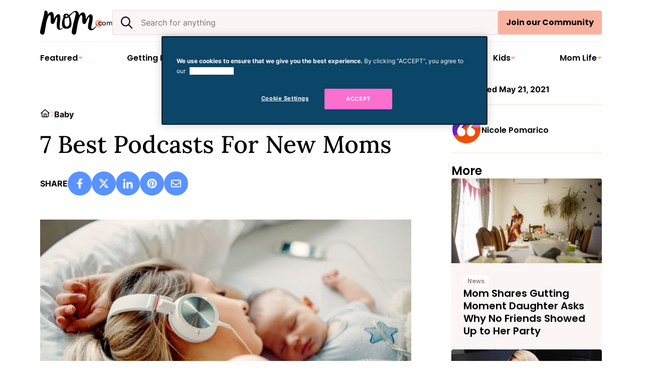

--- FILE ---
content_type: text/css
request_url: https://mom.com/wp-content/themes/mom-dot-com-2024/assets/css/stn-player-injector.css?ver=1764595399
body_size: -449
content:
body {
	--stn-player-titleBarColor: #000;
	--stn-player-miniTitleBarBackground: #f9b2a0;
	--stn-player-titleBarBackground: #f9b2a0;
	--stn-player-scrollBarColor: #f9b2a0;
	--stn-player-progressBarTrackColor: #f9b2a0;
	--stn-player-volumeBarTrackColor : #f9b2a0;
}


--- FILE ---
content_type: text/css
request_url: https://mom.com/wp-content/themes/mom-dot-com-2024/assets/css/main.css?ver=1729843959
body_size: 17842
content:
/* Author Dependencies */
/**
 * /assets/scss/partials/base/mixins.scss
 *
 * Let's define our universal mixins for use throughout the theme
 */
/**
 * Base text styles
 */
body,
p,
select,
textarea,
input,
button {
  height: auto;
  min-height: auto;
  color: var(--wp--preset--color--main);
  font-size: var(--wp--custom--font-size--body-default);
  line-height: 1.5;
  font-weight: 400;
}

/**
 * Base button styles
 */
.wp-block-search__button, .wp-block-buttons .wp-block-button .wp-block-button__link, body .gform_wrapper.gravity-theme button.gform-button,
body .gform_wrapper.gravity-theme button.gform_button, .featured-post-nav__link, .listicles__product-button, .archive-pager .facetwp-facet button,
.archive-pager .facetwp-facet .facetwp-load-more-complete, input[type=button],
input[type=button][disabled]:hover,
input[type=button][disabled]:focus,
input[type=reset],
input[type=reset][disabled]:hover,
input[type=reset][disabled]:focus,
input[type=submit],
input[type=submit][disabled]:hover,
input[type=submit][disabled]:focus {
  display: inline-block;
  padding: 10px 14px;
  height: auto;
  border: 2px solid var(--wp--preset--color--primary);
  background: var(--wp--preset--color--primary);
  color: var(--wp--preset--color--white);
  font-size: 16px;
  line-height: 24px;
  font-family: var(--wp--preset--font-family--secondary-font);
  font-weight: 700;
  cursor: pointer;
  border-radius: 4px;
}
.wp-block-search__button:hover, .wp-block-buttons .wp-block-button .wp-block-button__link:hover, body .gform_wrapper.gravity-theme button.gform-button:hover,
body .gform_wrapper.gravity-theme button.gform_button:hover, .featured-post-nav__link:hover, .listicles__product-button:hover, .archive-pager .facetwp-facet button:hover,
.archive-pager .facetwp-facet .facetwp-load-more-complete:hover, input[type=button]:hover,
input[type=button][disabled]:hover,
input[type=reset]:hover,
input[type=reset][disabled]:hover,
input[type=submit]:hover,
input[type=submit][disabled]:hover, .wp-block-search__button:focus, .wp-block-buttons .wp-block-button .wp-block-button__link:focus, body .gform_wrapper.gravity-theme button.gform-button:focus,
body .gform_wrapper.gravity-theme button.gform_button:focus, .featured-post-nav__link:focus, .listicles__product-button:focus, .archive-pager .facetwp-facet button:focus,
.archive-pager .facetwp-facet .facetwp-load-more-complete:focus, input[type=button]:focus,
input[type=button][disabled]:focus,
input[type=reset]:focus,
input[type=reset][disabled]:focus,
input[type=submit]:focus,
input[type=submit][disabled]:focus {
  border-color: var(--wp--custom--color--primary-hover);
  background: var(--wp--custom--color--primary-hover);
  text-decoration: none;
}

/**
 * Button reset
 */
.search-modal-close, .mega-menu__sub-menu-back, .mega-menu__menu-item-button, .mobile-search-toggle {
  padding: 0;
  margin: 0;
  border: none;
  background-color: transparent;
}

/**
 * Label styles
 */
.wp-block-search__label, body .gform_wrapper.gravity-theme .gfield_label {
  width: 100%;
  text-align: left;
  font-weight: 600;
  margin-bottom: 5px;
  display: inline-block;
  font-size: var(--wp--custom--forms--font-size);
  color: var(--wp--preset--color--main);
}

/**
 * Transitions
 */
.block-faq__toggle-question-icon::before, .block-faq__toggle-question-icon::after, .wp-block-buttons .wp-block-button.is-style-arrow-right .wp-block-button__link::after, .social-media__link svg, .authors-top .social-media__link svg path, body .shared-counts-wrap.style-icon .shared-counts-button .shared-counts-icon svg, .mobile-navigation-icon, .mega-menu__menu-header-menu-wrap ul li a span svg path, .mega-menu__menu-item-label a::after, .site-header__logo, .site-header__top, .site-header, .menu--footer li a span, .category-links__link svg,
.category-links__link svg path, p.breadcrumb svg path, a, button,
input:focus,
input[type=button],
input[type=reset],
input[type=submit],
textarea:focus,
.button,
.gallery img {
  transition: all 0.2s ease-in-out;
}

/**
 * Placeholder Color
 */
/**
 * Media queries
 */
/**
 * /assets/scss/partials/base/buttons.scss
 *
 * Let's define our button styles
 */
button {
  cursor: pointer;
}

/**
 * /assets/scss/partials/base/headings.scss
 *
 * Let's define our heading styles
 */
h1,
h2,
h3,
h4,
h5,
h6 {
  color: var(--wp--preset--color--main);
  font-family: var(--wp--preset--font-family--secondary-font);
  line-height: 1.25;
  font-weight: 500;
  scroll-margin-top: 64px;
}
h1:not(.has-text-color) a,
h2:not(.has-text-color) a,
h3:not(.has-text-color) a,
h4:not(.has-text-color) a,
h5:not(.has-text-color) a,
h6:not(.has-text-color) a {
  color: var(--wp--preset--color--main);
}
h1:not(.has-text-color) a:hover,
h2:not(.has-text-color) a:hover,
h3:not(.has-text-color) a:hover,
h4:not(.has-text-color) a:hover,
h5:not(.has-text-color) a:hover,
h6:not(.has-text-color) a:hover {
  color: var(--wp--preset--color--main);
  text-decoration: none;
}
h1 a,
h2 a,
h3 a,
h4 a,
h5 a,
h6 a {
  text-decoration: none;
}
h1.alignwide, h1.alignfull,
h2.alignwide,
h2.alignfull,
h3.alignwide,
h3.alignfull,
h4.alignwide,
h4.alignfull,
h5.alignwide,
h5.alignfull,
h6.alignwide,
h6.alignfull {
  margin-bottom: var(--wp--custom--spacing--block-gap);
}

h1 {
  font-size: var(--wp--preset--font-size--font-size-10);
}

h2 {
  font-size: var(--wp--preset--font-size--font-size-9);
}

h3 {
  font-size: var(--wp--preset--font-size--font-size-8);
}

h4 {
  font-size: var(--wp--preset--font-size--font-size-7);
}

h5 {
  font-size: var(--wp--preset--font-size--font-size-6-fluid);
}

h6 {
  font-size: var(--wp--preset--font-size--font-size-5-fluid);
}

/*! normalize.css v8.0.0 | MIT License | github.com/necolas/normalize.css */
/* Document
   ========================================================================== */
/**
 * 1. Correct the line height in all browsers.
 * 2. Prevent adjustments of font size after orientation changes in iOS.
 * 3. Add default smooth scroll
 */
html {
  line-height: 1.15; /* 1 */
  -webkit-text-size-adjust: 100%; /* 2 */
}

@media (prefers-reduced-motion: no-preference) {
  html {
    scroll-behavior: smooth; /* 3 */
  }
}
/* Sections
   ========================================================================== */
/**
 * Remove the margin in all browsers.
 */
body {
  margin: 0;
}

/* Grouping content
   ========================================================================== */
/**
 * 1. Add the correct box sizing in Firefox.
 * 2. Show the overflow in Edge and IE.
 */
hr {
  box-sizing: content-box; /* 1 */
  height: 0; /* 1 */
  overflow: visible; /* 2 */
}

/**
 * 1. Correct the inheritance and scaling of font size in all browsers.
 * 2. Correct the odd `em` font sizing in all browsers.
 */
pre {
  font-family: monospace, monospace; /* 1 */
  font-size: 1em; /* 2 */
}

/* Text-level semantics
   ========================================================================== */
/**
 * Remove the gray background on active links in IE 10.
 */
a {
  background-color: transparent;
}

/**
 * 1. Remove the bottom border in Chrome 57-
 * 2. Add the correct text decoration in Chrome, Edge, IE, Opera, and Safari.
 */
abbr[title] {
  border-bottom: none; /* 1 */
  text-decoration: underline; /* 2 */
  text-decoration: underline dotted; /* 2 */
}

/**
 * Add the correct font weight in Chrome, Edge, and Safari.
 */
b,
strong {
  font-weight: bolder;
}

/**
 * 1. Correct the inheritance and scaling of font size in all browsers.
 * 2. Correct the odd `em` font sizing in all browsers.
 */
code,
kbd,
samp {
  font-family: monospace, monospace; /* 1 */
  font-size: 1em; /* 2 */
}

/**
 * Add the correct font size in all browsers.
 */
small {
  font-size: 80%;
}

/**
 * Prevent `sub` and `sup` elements from affecting the line height in
 * all browsers.
 */
sub,
sup {
  font-size: 75%;
  line-height: 0;
  position: relative;
  vertical-align: baseline;
}

sub {
  bottom: -0.25em;
}

sup {
  top: -0.5em;
}

/**
 * Remove default padding and background from 'mark' elements
 */
mark {
  padding: 0;
  background-color: transparent;
}

/* Embedded content
   ========================================================================== */
/**
 * Remove the border on images inside links in IE 10.
 */
img {
  border-style: none;
}

/* Forms
   ========================================================================== */
/**
 * 1. Change the font styles in all browsers.
 * 2. Remove the margin in Firefox and Safari.
 */
button,
input,
optgroup,
select,
textarea {
  font-family: inherit; /* 1 */
  font-size: 100%; /* 1 */
  line-height: 1.15; /* 1 */
  margin: 0; /* 2 */
}

/**
 * Show the overflow in IE.
 * 1. Show the overflow in Edge.
 */
button,
input { /* 1 */
  overflow: visible;
}

/**
 * Remove the inheritance of text transform in Edge, Firefox, and IE.
 * 1. Remove the inheritance of text transform in Firefox.
 */
button,
select { /* 1 */
  text-transform: none;
}

/**
 * Correct the inability to style clickable types in iOS and Safari.
 */
button,
[type=button],
[type=reset],
[type=submit] {
  appearance: button;
  -webkit-appearance: button;
}

/**
 * Remove the inner border and padding in Firefox.
 */
button::-moz-focus-inner,
[type=button]::-moz-focus-inner,
[type=reset]::-moz-focus-inner,
[type=submit]::-moz-focus-inner {
  border-style: none;
  padding: 0;
}

/**
 * Restore the focus styles unset by the previous rule.
 */
button:-moz-focusring,
[type=button]:-moz-focusring,
[type=reset]:-moz-focusring,
[type=submit]:-moz-focusring {
  outline: 1px dotted ButtonText;
}

/**
 * Correct the padding in Firefox.
 */
fieldset {
  padding: 0.35em 0.75em 0.625em;
}

/**
 * 1. Correct the text wrapping in Edge and IE.
 * 2. Correct the color inheritance from `fieldset` elements in IE.
 * 3. Remove the padding so developers are not caught out when they zero out
 *    `fieldset` elements in all browsers.
 */
legend {
  box-sizing: border-box; /* 1 */
  color: inherit; /* 2 */
  display: table; /* 1 */
  max-width: 100%; /* 1 */
  padding: 0; /* 3 */
  white-space: normal; /* 1 */
}

/**
 * Add the correct vertical alignment in Chrome, Firefox, and Opera.
 */
progress {
  vertical-align: baseline;
}

/**
 * Remove the default vertical scrollbar in IE 10+.
 */
textarea {
  overflow: auto;
}

/**
 * 1. Add the correct box sizing in IE 10.
 * 2. Remove the padding in IE 10.
 */
[type=checkbox],
[type=radio] {
  box-sizing: border-box; /* 1 */
  padding: 0; /* 2 */
}

/**
 * Correct the cursor style of increment and decrement buttons in Chrome.
 */
[type=number]::-webkit-inner-spin-button,
[type=number]::-webkit-outer-spin-button {
  height: auto;
}

/**
 * 1. Correct the odd appearance in Chrome and Safari.
 * 2. Correct the outline style in Safari.
 */
[type=search] {
  appearance: textfield;
  -webkit-appearance: textfield; /* 1 */
  outline-offset: -2px; /* 2 */
}

/**
 * Remove the inner padding in Chrome and Safari on macOS.
 */
[type=search]::-webkit-search-decoration {
  -webkit-appearance: none;
}

/**
 * 1. Correct the inability to style clickable types in iOS and Safari.
 * 2. Change font properties to `inherit` in Safari.
 */
::-webkit-file-upload-button {
  -webkit-appearance: button; /* 1 */
  font: inherit; /* 2 */
}

/* Interactive
   ========================================================================== */
/*
 * Add the correct display in Edge, IE 10+, and Firefox.
 */
details {
  display: block;
}

/*
 * Add the correct display in all browsers.
 */
summary {
  display: list-item;
}

/* Misc
   ========================================================================== */
/**
 * Add the correct display in IE 10+.
 */
template {
  display: none;
}

/**
 * Add the correct display in IE 10.
 */
[hidden] {
  display: none;
}

/**
 * /assets/scss/partials/base/typography.scss
 *
 * Let's define our global typography styles
 */
a {
  background-color: transparent;
}
a:hover {
  text-decoration: underline;
  color: var(--wp--preset--color--secondary-dark);
}
a[href^=tel], a[href^=tel]:hover {
  color: var(--wp--preset--color--main);
}

ol,
ul {
  margin: 0;
  padding: 0;
}

b,
strong {
  font-weight: 600;
}

em,
i {
  font-style: italic;
}

code {
  padding: 0.125em 0.25em;
  background-color: #424242;
}

pre {
  margin: 0 0 1.75em;
  padding: 1.75em;
  max-width: 100%;
  border: 1px solid #424242;
  line-height: 1.3125;
  overflow: auto;
  white-space: pre;
  white-space: pre-wrap;
  word-wrap: break-word;
}

.entry-content a:where(:not(.wp-element-button)):where(:not(.listicles__product-button)) {
  font-weight: 600;
  text-decoration-color: rgb(252, 111, 207);
  text-decoration-thickness: 2px;
  color: #000;
}

#sb_instagram ~ p {
  margin: 0 !important;
}

/**
 * /assets/scss/partials/base/universal.scss
 *
 * Let's define our universal styles
 *
 * - Universal
 * - Box Sizing
 * - Common Classes
 * - Accessibility
 * - Breadcrumbs
 */
/* ----- Universal ---------------------- */
:root {
  --wp--style--block-gap: var(--wp--custom--spacing--block-gap);
  --gallery-block--gutter-size: var(--wp--custom--spacing--column-gap);
}
@media (max-width: 768px) {
  :root {
    --gallery-block--gutter-size: calc(var(--wp--custom--spacing--column-gap) * 0.75);
  }
}
@media (max-width: 600px) {
  :root {
    --gallery-block--gutter-size: calc(var(--wp--custom--spacing--column-gap) * 0.5);
  }
}

svg:not(:root) {
  overflow: hidden;
}

img {
  border: none;
  max-width: 100%;
  height: auto;
}

iframe {
  max-width: 100%;
}

/* ----- Box Sizing -------------------- */
html,
input[type=search] {
  -webkit-box-sizing: border-box;
  -moz-box-sizing: border-box;
  box-sizing: border-box;
}

*,
*::before,
*::after {
  box-sizing: inherit;
}

/* ----- Common Classes -------------------- */
.align-left {
  text-align: left;
}

.align-center {
  text-align: center;
}

.align-right {
  text-align: right;
}

@media (max-width: 768px) {
  .is-style-center-on-tablet {
    text-align: center;
  }
}

@media (max-width: 600px) {
  .is-style-center-on-mobile {
    text-align: center;
  }
}

@media (max-width: 768px) {
  .desktop-only {
    display: none;
  }
}

@media (min-width: 769px) {
  .mobile-only {
    display: none;
  }
}

.opacity-50 {
  opacity: 0.5;
}

/* ----- Accessibility -------------------- */
.screen-reader-shortcut,
.screen-reader-text,
.screen-reader-text span {
  border: 0;
  clip: rect(0, 0, 0, 0);
  height: 1px;
  overflow: hidden;
  position: absolute !important;
  width: 1px;
  word-wrap: normal !important;
}

.screen-reader-text:focus,
.screen-reader-shortcut:focus,
.widget_search input[type=submit]:focus {
  display: block;
  clip: auto !important;
  height: auto;
  width: auto;
  padding: 15px 23px 14px;
  font-size: 1em;
  font-weight: bold;
  color: #333;
  background: #fff;
  z-index: 100000; /* Above WP toolbar. */
  text-decoration: none;
  box-shadow: 0 0 2px 2px rgba(0, 0, 0, 0.6);
}

.more-link {
  position: relative;
}

/* ----- Breadcrumbs -------------------- */
p.breadcrumb {
  margin-top: 0;
  margin-bottom: 16px;
}
p.breadcrumb > span {
  display: flex;
  align-items: center;
  gap: 8px;
}
p.breadcrumb a {
  text-decoration: none;
  font-size: 16px;
  font-weight: 700;
  color: var(--wp--preset--color--main);
}
p.breadcrumb a:hover {
  color: var(--wp--preset--color--secondary-dark);
}
p.breadcrumb a:hover svg path {
  fill: var(--wp--preset--color--secondary-dark);
}

/* Layouts */
/**
 * /assets/scss/partials/layouts/archives.scss
 *
 * Let's define our archive styles
 *
 * - Archive
 * - The Loop
 * - Categories
 * - Featured Taxonomy
 */
/* ----- Archive -------------------- */
.archive-header {
  padding: var(--wp--preset--spacing--xx-large) 0 var(--wp--preset--spacing--x-large);
}
.archive-header > * {
  display: block;
  margin-left: auto;
  margin-right: auto;
  max-width: var(--wp--custom--layout--default);
}
.archive-header > *:last-child {
  margin-bottom: 0;
}
.archive-header .entry-title {
  font-family: var(--wp--preset--font-family--tertiary-font);
}
.archive-header__description {
  position: relative;
  padding-top: 24px;
  margin-top: 24px;
  display: block;
}
.archive-header__description::before {
  content: "";
  position: absolute;
  top: 0;
  left: 0;
  width: 64px;
  height: 2px;
  background-color: var(--wp--preset--color--secondary);
}
.archive-header__description > *:last-child {
  margin-bottom: 0;
}
.archive-header__description > *:first-child {
  margin-top: 0;
}
.archive-header__description * {
  font-size: var(--wp--preset--font-size--font-size-4);
}

/* ----- The Loop -------------------- */
.loop-wrapper {
  display: grid;
  align-items: flex-start;
  column-gap: 32px;
  row-gap: 32px;
  grid-template-columns: repeat(3, 1fr);
  max-width: var(--wp--custom--layout--default);
  width: 100%;
  margin: 0 auto;
}
.default-layout .loop-wrapper {
  max-width: var(--wp--custom--layout--default);
}
@media (max-width: 768px) {
  .loop-wrapper {
    grid-template-columns: repeat(2, 1fr);
  }
}
@media (max-width: 600px) {
  .loop-wrapper {
    grid-template-columns: 1fr;
    row-gap: 20px;
  }
}
.archive.tax-series .site-main .loop-wrapper, .search-results .site-main .loop-wrapper, .page-template-page-shop .site-main .loop-wrapper {
  display: flex;
  flex-wrap: wrap;
  row-gap: 32px;
}

.loop-item {
  display: flex;
  flex-wrap: wrap;
  align-items: flex-start;
  background-color: var(--wp--preset--color--background-2);
  border-radius: 4px;
  overflow: hidden;
}
.loop-item__thumbnail {
  display: block;
  width: 100%;
}
.loop-item__thumbnail img {
  display: block;
  width: 100%;
}
.loop-item__content {
  display: flex;
  flex-wrap: wrap;
  row-gap: 12px;
  align-items: flex-start;
  padding: 24px;
}
.loop-item__categories {
  display: flex;
  flex-wrap: wrap;
  gap: 4px;
}
.loop-item__categories a {
  font-family: var(--wp--preset--font-family--secondary-font);
  font-size: 12px;
  font-weight: 600;
  line-height: 16px;
  background-color: #fff;
  padding: 4px 8px;
  border-radius: 4px;
  text-decoration: none;
  color: var(--wp--preset--color--secondary-dark);
}
.loop-item__categories a:hover {
  color: #84321d;
  background-color: var(--wp--preset--color--secondary);
}
.loop-item__title {
  margin-top: 0;
  margin-bottom: 0;
  width: 100%;
  font-size: 24px;
}
.loop-item__title a {
  color: var(--wp--preset--color--main) !important;
}
.loop-item__title a:hover {
  color: var(--wp--preset--color--secondary-dark) !important;
  text-decoration: underline !important;
}
@media (min-width: 601px) {
  .loop-item.loop-item--horizontal {
    width: 100%;
    align-items: initial;
    min-height: 186px;
  }
  .loop-item.loop-item--horizontal .loop-item__content {
    flex: 1;
    align-content: center;
    align-items: center;
  }
  .loop-item.loop-item--horizontal .loop-item__thumbnail {
    width: 44%;
    position: relative;
    order: 2;
  }
  .search-results .site-main .loop-item.loop-item--horizontal .loop-item__thumbnail {
    width: 34%;
  }
  .loop-item.loop-item--horizontal .loop-item__thumbnail img {
    position: absolute;
    top: 0;
    left: 0;
    width: 100%;
    height: 100%;
    object-fit: cover;
  }
}

.loop-item-thumbnail {
  display: flex;
  align-items: center;
  gap: 24px;
}
@media (max-width: 768px) {
  .loop-item-thumbnail {
    align-items: flex-start;
  }
}
.loop-item-thumbnail__thumbnail {
  width: 112px;
}
.loop-item-thumbnail__thumbnail img {
  display: block;
  border-radius: 4px;
  border-radius: 4px;
  box-shadow: 6px 6px 0px 0px var(--wp--preset--color--secondary);
}
.loop-item-thumbnail__content {
  flex: 1;
  display: flex;
  flex-direction: column;
  gap: 12px;
}
.loop-item-thumbnail__title {
  font-size: 18px;
  margin: 0;
  display: -webkit-box;
  -webkit-box-orient: vertical;
  -webkit-line-clamp: 3;
  line-clamp: 3;
  overflow: hidden;
}
.loop-item-thumbnail__title a {
  color: var(--wp--preset--color--main) !important;
}
.loop-item-thumbnail__title a:hover {
  color: var(--wp--preset--color--secondary-dark) !important;
  text-decoration: underline !important;
}
.loop-item-thumbnail .loop-item__categories a {
  background-color: var(--wp--preset--color--background-2);
}
.loop-item-thumbnail .loop-item__categories a:hover {
  background-color: var(--wp--preset--color--secondary);
  color: #84321D;
}

/* ------ Categories -------------------- */
.archive-header.archive-header--category,
.archive-header.archive-header--series,
.archive-header.archive-header--featured {
  display: flex;
  flex-wrap: wrap;
  column-gap: 48px;
  max-width: var(--wp--custom--layout--default);
  margin: 0 auto;
}
@media (max-width: 768px) {
  .archive-header.archive-header--category,
  .archive-header.archive-header--series,
  .archive-header.archive-header--featured {
    flex-direction: column;
    gap: clamp(32px, 2rem + (1vw - 6px) * 9.5238, 48px);
  }
}
.archive-header.archive-header--category .category-archive-top-left,
.archive-header.archive-header--series .category-archive-top-left,
.archive-header.archive-header--featured .category-archive-top-left {
  flex: 1;
}
@media (max-width: 768px) {
  .archive-header.archive-header--category .category-archive-top-left,
  .archive-header.archive-header--series .category-archive-top-left,
  .archive-header.archive-header--featured .category-archive-top-left {
    flex: none;
    width: 100%;
  }
}
.archive-header.archive-header--category .category-archive-top-image,
.archive-header.archive-header--series .category-archive-top-image,
.archive-header.archive-header--featured .category-archive-top-image {
  position: relative;
  width: calc(50% - 24px);
}
@media (max-width: 768px) {
  .archive-header.archive-header--category .category-archive-top-image,
  .archive-header.archive-header--series .category-archive-top-image,
  .archive-header.archive-header--featured .category-archive-top-image {
    width: 100%;
    order: -1;
  }
}
.archive-header.archive-header--category .sponsor-wrap,
.archive-header.archive-header--series .sponsor-wrap,
.archive-header.archive-header--featured .sponsor-wrap {
  margin-top: 24px;
  margin-bottom: 0;
}
.archive-header.archive-header--category .sponsor-wrap__logo-wrap,
.archive-header.archive-header--series .sponsor-wrap__logo-wrap,
.archive-header.archive-header--featured .sponsor-wrap__logo-wrap {
  flex-direction: row;
  column-gap: 24px;
  align-items: center;
}
.archive-header.archive-header--category .sponsor-wrap__logo::after,
.archive-header.archive-header--series .sponsor-wrap__logo::after,
.archive-header.archive-header--featured .sponsor-wrap__logo::after {
  display: none;
}

.category-links {
  width: 100%;
  display: flex;
  flex-wrap: wrap;
  align-items: flex-start;
  gap: 16px;
  margin-top: clamp(32px, 2rem + (1vw - 6px) * 2.963, 48px);
}
@media (max-width: 768px) {
  .category-links {
    margin-top: 0;
  }
}
@media (max-width: 600px) {
  .category-links {
    display: none;
  }
}
.category-links__link {
  width: calc((100% - 54px) / 4);
  display: flex;
  justify-content: space-between;
  align-items: center;
  padding: 10px 14px;
  background-color: var(--wp--preset--color--background-2);
  border-radius: 4px;
  font-family: var(--wp--preset--font-family--secondary-font);
  font-weight: 600;
  line-height: 1.25;
  font-size: 16px;
  text-decoration: none;
  gap: 8px;
  color: var(--wp--preset--color--main);
}
@media (max-width: 1000px) {
  .category-links__link {
    width: calc((100% - 32px) / 3);
  }
}
@media (max-width: 768px) {
  .category-links__link {
    width: calc((100% - 16px) / 2);
  }
}
@media (max-width: 600px) {
  .category-links__link {
    width: 100%;
  }
}
.category-links__link:hover {
  background-color: var(--wp--preset--color--background-3);
  color: var(--wp--preset--color--main);
  text-decoration: none;
}
.category-links__link:hover svg path {
  fill: var(--wp--preset--color--secondary-dark);
}
.category-links__link-name {
  flex: 1;
}

/* ----- Featured Taxonomy -------------------- */
.featured-tax-anchors {
  width: 100%;
  max-width: var(--wp--custom--layout--default);
  margin: 0 auto;
  display: flex;
  flex-wrap: wrap;
  justify-content: center;
  gap: 40px;
  padding-bottom: var(--wp--preset--spacing--xx-large);
}
@media (max-width: 768px) {
  .featured-tax-anchors {
    gap: 24px;
  }
}
@media (max-width: 600px) {
  .featured-tax-anchors {
    gap: 8px;
    justify-content: flex-start;
  }
}
.featured-tax-anchors__header {
  display: flex;
  width: 100%;
  justify-content: center;
}
@media (min-width: 601px) {
  .featured-tax-anchors__header {
    overflow: hidden;
  }
}
@media (max-width: 600px) {
  .featured-tax-anchors__header {
    padding-bottom: 24px;
    margin-bottom: 16px;
    position: relative;
  }
  .featured-tax-anchors__header::before, .featured-tax-anchors__header::after {
    content: "";
    width: 100%;
    height: 2px;
    border-radius: 2px;
    background-color: var(--wp--preset--color--background-2);
    position: absolute;
    left: 0;
    bottom: 0;
  }
}
.featured-tax-anchors__header span {
  position: relative;
  font-size: var(--wp--preset--font-size--font-size-6-fluid);
  font-family: var(--wp--preset--font-family--secondary);
  color: var(--wp--preset--color--main);
  text-align: center;
  font-weight: 600;
}
@media (min-width: 601px) {
  .featured-tax-anchors__header span::before, .featured-tax-anchors__header span::after {
    content: "";
    width: 100vw;
    height: 2px;
    border-radius: 2px;
    background-color: var(--wp--preset--color--background-2);
    position: absolute;
    top: calc(50% - 1px);
    left: calc(100% + 12px);
  }
  .featured-tax-anchors__header span::after {
    left: auto;
    right: calc(100% + 12px);
  }
}
.featured-tax-anchors__anchor {
  width: 298px;
  display: flex;
  flex-direction: column;
  row-gap: 8px;
  align-items: center;
}
@media (max-width: 1000px) {
  .featured-tax-anchors__anchor {
    width: 260px;
  }
}
@media (max-width: 768px) {
  .featured-tax-anchors__anchor {
    width: 194px;
  }
}
@media (max-width: 600px) {
  .featured-tax-anchors__anchor {
    width: auto;
    flex-direction: row;
    column-gap: 16px;
  }
}
.featured-tax-anchors__image {
  width: 298px;
  height: 298px;
  padding: 12px;
  display: flex;
  align-items: center;
  justify-content: center;
}
@media (max-width: 1000px) {
  .featured-tax-anchors__image {
    width: 260px;
    height: 260px;
  }
}
@media (max-width: 768px) {
  .featured-tax-anchors__image {
    width: 194px;
    height: 194px;
  }
}
@media (max-width: 600px) {
  .featured-tax-anchors__image {
    width: 127px;
    height: 127px;
  }
}
.featured-tax-anchors__image img {
  display: block;
  width: 100%;
  border-radius: 298px;
}
.featured-tax-anchors__anchor-bottom {
  display: flex;
  flex-direction: column;
  gap: 8px;
  width: 100%;
}
@media (max-width: 600px) {
  .featured-tax-anchors__anchor-bottom {
    width: auto;
    flex: 1;
    align-items: flex-start;
  }
}
.featured-tax-anchors__sub-text {
  width: 100%;
  text-align: center;
  font-family: var(--wp--preset--font-family--secondary-font);
  color: var(--wp--preset--color--tertiary);
  font-weight: 600;
  line-height: 1.25;
  font-size: 16px;
  text-decoration: none;
}
.featured-tax-anchors__sub-text:hover {
  color: var(--wp--preset--color--tertiary);
}
@media (max-width: 600px) {
  .featured-tax-anchors__sub-text {
    text-align: left;
  }
}
.featured-tax-anchors__title {
  display: flex;
  justify-content: center;
  align-items: center;
  gap: 6px;
  font-family: var(--wp--preset--font-family--secondary-font);
  color: var(--wp--preset--color--main);
  font-weight: 700;
  font-size: 20px;
  line-height: 24px;
  text-decoration: none;
}
.featured-tax-anchors__title:hover {
  text-decoration: none;
}

.featured-tax-section {
  padding: var(--wp--preset--spacing--xx-large) var(--wp--custom--spacing--viewport-padding);
}
.featured-tax-section:nth-of-type(even) {
  background-color: var(--wp--preset--color--background-2);
}
.featured-tax-section:nth-of-type(even) .featured-tax-section__posts .loop-item {
  background-color: #fff;
}
.featured-tax-section:nth-of-type(even) .category-links__link {
  background-color: #fff;
}
.featured-tax-section:nth-of-type(even) .category-links__link:hover {
  background-color: var(--wp--preset--color--secondary);
}
.featured-tax-section__inner {
  width: 100%;
  max-width: var(--wp--custom--layout--default);
  margin: 0 auto;
  display: flex;
  flex-wrap: wrap;
  gap: 32px;
}
.featured-tax-section__top {
  display: flex;
  align-items: center;
  gap: var(--wp--preset--spacing--xx-large);
  flex-wrap: wrap;
}
@media (max-width: 600px) {
  .featured-tax-section__top {
    gap: 24px;
  }
}
.featured-tax-section__top-content {
  flex: 1;
}
.featured-tax-section__name {
  margin: 0;
  font-size: var(--wp--preset--font-size--font-size-8);
}
.featured-tax-section__description {
  display: block;
  font-size: 18px;
  width: 100%;
  margin-top: 24px;
  padding-top: 24px;
  position: relative;
  line-height: 1.5;
}
@media (max-width: 600px) {
  .featured-tax-section__description {
    margin-top: 12px;
    padding-top: 12px;
  }
}
.featured-tax-section__description::before {
  content: "";
  width: 64px;
  height: 2px;
  position: absolute;
  top: 0;
  left: 0;
  border-radius: 2px;
  background-color: var(--wp--preset--color--secondary);
}
.featured-tax-section__image {
  width: calc(50% - 64px);
}
@media (max-width: 600px) {
  .featured-tax-section__image {
    width: 100%;
    order: -1;
  }
}
.featured-tax-section__image img {
  display: block;
  border-radius: 4px;
}
.featured-tax-section__posts {
  display: flex;
  flex-wrap: wrap;
  align-items: flex-start;
  gap: 32px;
}
.featured-tax-section__posts .loop-item {
  width: calc((100% - 64px) / 3);
  align-content: flex-start;
}
@media (max-width: 768px) {
  .featured-tax-section__posts .loop-item {
    width: calc((100% - 32px) / 2);
    flex-grow: 1;
  }
}
@media (max-width: 600px) {
  .featured-tax-section__posts .loop-item {
    width: 100%;
  }
}
.featured-tax-section .category-links {
  margin-top: 0;
  display: flex !important;
}

/**
 * /assets/scss/partials/layouts/error404.scss
 *
 * Let's define our error404 styles
 */
.error404 .site-inner .content-area .site-main,
.search-no-results .site-inner .content-area .site-main {
  padding: 0 0 var(--wp--preset--spacing--xx-large) 0;
  text-align: center;
}
.error404 .site-inner .content-area .site-main .entry-content,
.search-no-results .site-inner .content-area .site-main .entry-content {
  max-width: 750px;
  display: flex;
  justify-content: center;
  flex-wrap: wrap;
  margin: 0 auto;
  text-align: center;
}

/**
 * /assets/scss/partials/layouts/flickity.scss
 *
 * Let's define our flickity slideshow styles
 */
.flickity-enabled {
  position: relative;
}
.flickity-enabled:focus {
  outline: none;
}
.flickity-enabled.is-draggable {
  -webkit-tap-highlight-color: transparent;
  -webkit-user-select: none;
  -moz-user-select: none;
  -ms-user-select: none;
  user-select: none;
}
.flickity-enabled.is-draggable .flickity-viewport {
  cursor: move;
  cursor: -webkit-grab;
  cursor: grab;
}
.flickity-enabled.is-draggable .flickity-viewport.is-pointer-down {
  cursor: -webkit-grabbing;
  cursor: grabbing;
}
.flickity-viewport {
  overflow: hidden;
  position: relative;
  height: 100%;
}
.flickity-slider {
  position: absolute;
  width: 100%;
  height: 100%;
}
.flickity-prev-next-button {
  position: absolute;
  top: 50%;
  width: 28px;
  height: 28px;
  border: none;
  background-color: transparent;
  cursor: pointer;
}
.flickity-prev-next-button:hover {
  background-color: transparent;
}
.flickity-prev-next-button:focus {
  outline: none;
  box-shadow: none;
}
.flickity-prev-next-button:active {
  opacity: 0.6;
}
.flickity-prev-next-button.previous {
  left: -40px;
}
.alignfull .flickity-prev-next-button.previous {
  left: 20px;
}
@media (max-width: 1375px) {
  .flickity-prev-next-button.previous {
    left: 20px;
  }
}
@media (max-width: 850px) {
  .flickity-prev-next-button.previous {
    left: 10px;
  }
}
.flickity-prev-next-button.next {
  right: -40px;
}
.alignfull .flickity-prev-next-button.next {
  right: 20px;
}
@media (max-width: 1375px) {
  .flickity-prev-next-button.next {
    right: 20px;
  }
}
@media (max-width: 850px) {
  .flickity-prev-next-button.next {
    right: 10px;
  }
}
.flickity-prev-next-button:disabled {
  cursor: auto;
}
.flickity-prev-next-button:disabled .arrow {
  fill: #ddd;
}
.flickity-prev-next-button svg {
  position: absolute;
  left: 0;
  top: 0;
  width: 100%;
  height: 100%;
}
.flickity-prev-next-button.next svg {
  left: auto;
  right: 0;
  top: 0;
}
.flickity-prev-next-button .arrow {
  fill: var(--wp--preset--color--primary);
}

.block-slideshow ol.flickity-page-dots {
  list-style-type: none;
  position: absolute;
  top: calc(100% + 15px);
  left: 0;
  display: flex;
  justify-content: center;
  align-items: center;
  margin: 0;
  padding: 0;
  width: 100%;
}
@media (max-width: 850px) {
  .block-slideshow ol.flickity-page-dots {
    top: calc(100% + 30px);
  }
}
.block-slideshow ol.flickity-page-dots li {
  width: 8px;
  height: 8px;
  border-radius: 8px;
  background-color: #424242;
  margin: 0 4px;
  cursor: pointer;
  padding-bottom: 0;
  padding-left: 0;
}
.block-slideshow ol.flickity-page-dots li:hover {
  background-color: #ddd;
}
.block-slideshow ol.flickity-page-dots li.is-selected {
  background-color: var(--wp--preset--color--primary);
}

/* flickity-fade */
.flickity-enabled.is-fade .flickity-slider > * {
  pointer-events: none;
  z-index: 0;
}

.flickity-enabled.is-fade .flickity-slider > .is-selected {
  pointer-events: auto;
  z-index: 1;
}

/**
 * /assets/scss/partials/layouts/footer.scss
 *
 * Let's define our footer styles
 */
/* ----- Main Footer -------------------- */
.site-footer {
  width: 100%;
  padding: var(--wp--preset--spacing--xx-large) var(--wp--custom--spacing--viewport-padding) 100px var(--wp--custom--spacing--viewport-padding);
  background-color: var(--wp--preset--color--primary-dark);
}
.site-footer * {
  color: white;
}
.site-footer > .wrap {
  max-width: var(--wp--custom--layout--default);
  margin: 0 auto;
  display: flex;
  flex-direction: column;
  row-gap: clamp(40px, 2.5rem + (1vw - 6px) * 1.4815, 48px);
}
.site-footer__top, .site-footer__middle, .site-footer__highlight, .site-footer__bottom {
  display: flex;
  align-items: center;
  justify-content: space-between;
  column-gap: 24px;
}
@media (max-width: 900px) {
  .site-footer__top, .site-footer__middle, .site-footer__highlight, .site-footer__bottom {
    flex-direction: column;
    row-gap: 24px;
  }
}
.site-footer__logo img {
  width: 300px;
  display: block;
}
.site-footer__header {
  font-size: var(--wp--preset--font-size--font-size-6-fluid);
  font-family: var(--wp--preset--font-family--secondary-font);
  font-weight: 600;
  line-height: 1.25;
}
.site-footer__header span {
  color: var(--wp--preset--color--secondary);
}
.site-footer .social-media__links .social-media__link {
  width: 48px;
  height: 48px;
  border-radius: 48px;
  background-color: var(--wp--preset--color--primary);
  justify-content: center;
}
.site-footer .social-media__links .social-media__link svg {
  fill: #fff;
}
.site-footer .social-media__links .social-media__link:hover {
  background-color: var(--wp--preset--color--secondary);
}
.site-footer .social-media__links .social-media__link:hover svg {
  fill: var(--wp--preset--color--main);
}
.site-footer__highlight {
  border-radius: 16px;
  background-color: var(--wp--preset--color--primary);
  padding: 24px;
}
.site-footer__highlight-left {
  display: flex;
  flex-direction: column;
  row-gap: 4px;
}
@media (max-width: 900px) {
  .site-footer__highlight-left {
    order: 2;
  }
  .site-footer__highlight-left * {
    text-align: center;
  }
}
.site-footer__highlight-text {
  font-family: var(--wp--preset--font-family--secondary-font);
  color: var(--wp--preset--color--secondary);
  font-weight: 600;
  line-height: 1.25;
  font-size: 16px;
}
.site-footer__copyright p {
  margin: 0;
  font-size: 14px;
  line-height: 1.5;
  opacity: 0.5;
}
.site-footer__partners {
  display: flex;
  align-items: center;
  gap: var(--wp--preset--spacing--x-large);
}
.site-footer__partner img {
  display: block;
  width: auto;
  height: auto;
}
@media (min-width: 601px) {
  .site-footer__partner img {
    max-width: 168px;
    max-height: 66px;
  }
}
.site-footer__bottom-text {
  font-size: 14px;
  line-height: 1.5;
}
@media (max-width: 900px) {
  .site-footer__bottom-text {
    text-align: center;
  }
}

.menu--footer,
.menu--footer-secondary {
  list-style-type: none;
}

.menu--footer {
  display: flex;
  flex-wrap: wrap;
  align-items: center;
  row-gap: 16px;
}
@media (max-width: 900px) {
  .menu--footer {
    flex-direction: column;
    row-gap: 26px;
  }
}
@media (min-width: 901px) {
  .menu--footer li:not(:last-child) {
    margin-right: 32px;
    padding-right: 32px;
    border-right: 2px solid rgba(249, 178, 160, 0.6);
  }
}
@media (max-width: 900px) {
  .menu--footer li:not(:last-child) {
    position: relative;
  }
  .menu--footer li:not(:last-child)::after {
    content: "";
    width: 24px;
    height: 2px;
    border-radius: 1px;
    opacity: 0.5;
    background: var(--wp--preset--color--secondary);
    position: absolute;
    bottom: -13px;
    left: calc(50% - 12px);
  }
}
.menu--footer li a {
  font-family: var(--wp--preset--font-family--secondary-font);
  font-weight: 600;
  text-decoration: none;
  font-size: var(--wp--preset--font-size--5);
}
.menu--footer li a:hover > span {
  color: var(--wp--preset--color--secondary);
}

@media (max-width: 900px) {
  .footer-menu-wrap {
    order: 2;
    margin-top: 8px;
  }
}

.menu--footer-secondary {
  display: flex;
  flex-wrap: wrap;
  align-items: center;
  row-gap: 12px;
}
@media (max-width: 900px) {
  .menu--footer-secondary {
    justify-content: center;
  }
}
.menu--footer-secondary li {
  display: flex;
}
.menu--footer-secondary li:not(:last-child) {
  margin-right: 12px;
  padding-right: 12px;
  border-right: 2px solid rgba(255, 255, 255, 0.26);
}
@media (max-width: 900px) {
  .menu--footer-secondary li:not(:last-child) {
    margin-right: 8px;
    padding-right: 8px;
  }
}
.menu--footer-secondary li a {
  font-size: 14px;
  text-decoration: none;
}
.menu--footer-secondary li a:hover {
  opacity: 0.75;
}

/**
 * /assets/scss/partials/layouts/header.scss
 *
 * Let's define our header styles
 */
.site-header {
  width: 100%;
  position: relative;
  padding: 0;
  background-color: #fff;
  z-index: 1001;
}
.site-header > .wrap {
  width: 100%;
  display: flex;
  flex-wrap: wrap;
  justify-content: space-between;
  align-items: center;
  padding: 0 var(--wp--custom--spacing--viewport-padding);
}
.site-header__top {
  max-width: var(--wp--custom--layout--default);
  margin: 0 auto;
  display: flex;
  align-items: center;
  width: 100%;
  column-gap: 40px;
  padding: 20px 0 12px;
  border-bottom: 2px solid var(--wp--preset--color--background-2);
}
@media (max-width: 1000px) {
  .site-header__top {
    column-gap: 12px;
  }
}
.site-header__top .wp-block-search {
  flex: 1;
  margin: 0;
}
@media (max-width: 900px) {
  .site-header__top {
    justify-content: center;
    padding: 12px 52px;
    height: 72px;
    border-bottom: none;
  }
  .site-header__top .site-header__top-button,
  .site-header__top .wp-block-search {
    display: none;
  }
  .site-header__top .mobile-search-toggle {
    display: flex;
    position: absolute;
    top: 12px;
    right: 20px;
    width: 48px;
    height: 48px;
  }
  .site-header__top .mobile-search-toggle svg {
    width: 100%;
    height: 100%;
  }
}
.site-header__bottom {
  display: flex;
  width: 100%;
  column-gap: 10px;
  align-items: center;
}
@media (min-width: 901px) {
  .site-header__bottom {
    height: 64px;
    display: flex !important;
  }
}
.site-header__bottom .site-header__logo {
  display: none;
}
@media (max-width: 900px) {
  .site-header__bottom {
    display: none;
    position: absolute;
    top: 100%;
    width: 100vw;
    margin-left: calc(var(--wp--custom--spacing--viewport-padding) * -1);
    margin-right: calc(var(--wp--custom--spacing--viewport-padding) * -1);
    background-color: var(--wp--preset--color--white);
    padding-top: 20px;
    padding-bottom: 48px;
    height: auto;
  }
  .mobile-nav-open .site-header__bottom {
    overflow: hidden;
    overflow-y: scroll;
    height: calc(100vh - 72px);
    max-height: calc(100vh - 72px);
    display: block;
  }
  .mobile-nav-open.admin-bar .site-header__bottom {
    height: calc(100vh - 118px);
    max-height: calc(100vh - 118px);
  }
}
@media (min-width: 901px) {
  .site-header__bottom-button {
    display: none !important;
  }
}
.site-header__bottom-button .wp-block-button__link {
  padding-top: 8px !important;
  padding-bottom: 8px !important;
}
@media (max-width: 900px) {
  .site-header__bottom-button {
    width: calc(100% - 40px);
    margin: 17px 20px 0;
  }
  .site-header__bottom-button .wp-block-button {
    width: 100%;
  }
  .site-header__bottom-button .wp-block-button .wp-block-button__link {
    width: 100%;
    text-align: center;
  }
  .site-header__bottom-button .wp-block-button .wp-block-button__link .desktop-only {
    display: block;
  }
  .site-header__bottom-button .wp-block-button .wp-block-button__link .mobile-only {
    display: none;
  }
}
.site-header__logo {
  display: flex;
  width: 144px;
}
@media (max-width: 1000px) and (min-width: 900px) {
  .site-header__logo {
    margin-right: 12px;
  }
}
.site-header__logo img {
  display: block;
}
.site-header__menu {
  flex: 1;
}
@media (min-width: 1151px) {
  .sticky-nav .site-header__menu {
    padding-left: 10px;
    padding-right: 10px;
  }
}

.mobile-search-toggle {
  width: 40px;
  height: 40px;
  display: none;
}
.mobile-search-toggle svg {
  width: 40px;
  height: 40px;
}

/**
 * /assets/scss/partials/layouts/interiors.scss
 *
 * Let's define our interior wrapper styles
 *
 * - Universal
 * - Sticky Nav
 * - Sponsors
 * - Image Overlay
 */
/* ----- Universal -------------------- */
@media (max-width: 900px) {
  body.mobile-nav-open {
    overflow: hidden;
  }
}

.site-inner {
  width: 100%;
  padding: 0 var(--wp--custom--spacing--viewport-padding);
}

@media (max-width: 600px) {
  html #wpadminbar {
    position: fixed;
  }
}
.entry-content > *:last-child {
  margin-bottom: 0;
}

/* ----- Sticky Nav -------------------- */
@media (min-width: 901px) {
  .sticky-nav .site-container {
    padding-top: 64px;
  }
  .sticky-nav .site-header {
    position: fixed;
    top: 0;
    left: 0;
    box-shadow: 0px 4px 20px 0px rgba(0, 0, 0, 0.15);
  }
  .sticky-nav .site-header__top {
    display: none;
  }
  .sticky-nav .site-header__bottom-button {
    display: flex !important;
  }
  .sticky-nav .site-header__bottom .site-header__logo {
    display: flex;
    width: 120px;
  }
  .sticky-nav .mobile-search-toggle {
    display: flex;
  }
  .sticky-nav.admin-bar .site-header {
    top: 32px;
  }
}
@media (max-width: 1150px) {
  .sticky-nav .site-header__bottom {
    column-gap: clamp(16px, 1rem + (1vw - 7.68px) * 4.1885, 32px);
  }
  .sticky-nav .site-header__bottom-button {
    display: none !important;
  }
  .sticky-nav .site-header__logo {
    width: auto;
  }
}
@media (max-width: 900px) {
  .site-container {
    padding-top: 72px;
  }
  .site-header {
    position: fixed;
    top: 0;
    left: 0;
  }
  .admin-bar .site-header {
    top: 46px;
  }
  .scrolling-active .site-header {
    box-shadow: 0px 4px 20px 0px rgba(0, 0, 0, 0.15);
  }
  .scrolling-active .site-header .site-header__top {
    padding-top: 8px;
    padding-bottom: 8px;
    height: 56px;
  }
  .scrolling-active .site-header .mobile-navigation-icon,
  .scrolling-active .site-header .mobile-search-toggle {
    width: 40px;
    height: 40px;
    top: 8px;
  }
  .scrolling-active .site-header .site-header__logo {
    width: 100px;
    height: 32px;
  }
  .scrolling-active .site-header .site-header__logo img {
    width: 100px;
    height: 32px;
  }
}
/* ----- Sponsors -------------------- */
.sponsor-wrap {
  display: flex;
  width: 100%;
  margin: 32px 0;
  overflow: hidden;
}
@media (max-width: 600px) {
  .sponsor-wrap {
    margin: 20px 0 32px;
  }
}
.sponsor-wrap__logo-wrap {
  display: flex;
  flex-direction: column;
  gap: 8px;
}
@media (max-width: 600px) {
  .sponsor-wrap__logo-wrap {
    flex-direction: row;
    align-items: center;
    gap: 24px;
    width: 100%;
  }
}
.sponsor-wrap__leader {
  font-family: var(--wp--preset--font-family--secondary-font);
  font-size: var(--wp--preset--font-size--font-size-4-fluid);
  font-weight: 600;
  line-height: 1.25;
  opacity: 0.5;
}
.sponsor-wrap__logo {
  position: relative;
}
@media (min-width: 601px) {
  .sponsor-wrap__logo::after {
    content: "";
    width: 100vw;
    height: 2px;
    position: absolute;
    top: calc(50% - 1px);
    left: calc(100% + 16px);
    background-color: var(--wp--preset--color--secondary);
    opacity: 0.25;
  }
}
.sponsor-wrap img {
  width: 168px;
  height: auto;
  display: block;
}

/* ----- Image Overlay -------------------- */
.featured-image-wrap {
  position: relative;
}
.featured-image-wrap img {
  display: block;
}
.featured-image-wrap.featured-image-wrap--single {
  display: block;
  width: 100%;
  margin-top: clamp(32px, 2rem + (1vw - 7.68px) * 4.1885, 48px);
  margin-bottom: clamp(32px, 2rem + (1vw - 7.68px) * 4.1885, 48px);
}
.featured-image-wrap figcaption {
  margin: 0;
  position: absolute;
  bottom: 8px;
  right: 8px;
  padding: 6px;
  border-radius: 4px;
  background-color: rgba(255, 255, 255, 0.5);
  font-size: 12px;
  opacity: 0.75;
  font-weight: 500;
  line-height: 1;
  display: flex;
  align-items: center;
  gap: 6px;
  -webkit-backdrop-filter: blur(4px);
  backdrop-filter: blur(4px);
}
.featured-image-wrap figcaption::before {
  content: "";
  width: 14px;
  height: 12px;
  background-image: url("../images/icons/wsm-icon-caption-dark.svg");
  background-size: cover;
}
.featured-image-wrap figcaption.has-wsm-image-overlay {
  right: auto;
  left: 8px;
  bottom: 2rem;
}
@media (max-width: 600px) {
  .featured-image-wrap figcaption.has-wsm-image-overlay {
    bottom: 1.5rem;
  }
}

.wsm-image-overlay {
  position: absolute;
  top: 0;
  left: 0;
  width: 100%;
  height: 100%;
  background-image: url("../images/misc/wsm-image-overlay.png");
  background-size: cover;
  z-index: 1;
}

/**
 * /assets/scss/partials/layouts/navigation.scss
 *
 * Let's define our navigation styles
 *
 * - Mega Menu
 * - Mobile Navigation Icon
 */
/* ----- Mega Menu -------------------- */
.mega-menu {
  display: flex;
  width: 100%;
}
@media (max-width: 1300px) and (min-width: 769px) {
  .sticky-nav .mega-menu {
    position: initial;
  }
}
.mega-menu__inner {
  display: flex;
  width: 100%;
  justify-content: space-between;
  max-width: var(--wp--custom--layout--default);
  margin: 0 auto;
}
@media (max-width: 900px) {
  .mega-menu__inner {
    flex-direction: column;
    justify-content: flex-start;
  }
}
@media (min-width: 901px) {
  .mega-menu__menu-item:hover > .mega-menu__menu-wrap, .mega-menu__menu-item:focus-within > .mega-menu__menu-wrap {
    opacity: 1;
    visibility: visible;
  }
}
@media (max-width: 900px) {
  .mega-menu__menu-item {
    display: flex;
    width: calc(100% - 40px);
    justify-content: space-between;
    align-items: center;
    padding: 21px 0;
    margin: 0 20px;
  }
  .mega-menu__menu-item:not(:last-child) {
    border-bottom: 2px solid var(--wp--preset--color--background-2);
  }
}
@media (min-width: 901px) {
  .mega-menu__menu-item:hover .mega-menu__menu-item-label a:after, .mega-menu__menu-item:focus-within .mega-menu__menu-item-label a:after, .mega-menu__menu-item.active-menu .mega-menu__menu-item-label a:after {
    opacity: 1;
  }
}
.mega-menu__menu-item-label {
  display: flex;
  justify-content: center;
  column-gap: 4px;
  align-items: center;
  padding: 14px 0;
}
@media (max-width: 900px) {
  .mega-menu__menu-item-label {
    width: 100%;
    padding: 0;
    justify-content: flex-start;
  }
}
.mega-menu__menu-item-label a {
  color: var(--wp--preset--color--main);
  text-decoration: none;
  display: flex;
  justify-content: center;
  column-gap: 4px;
  align-items: center;
  position: relative;
}
.mega-menu__menu-item-label a::after {
  content: "";
  position: absolute;
  bottom: -6px;
  left: 0;
  width: 100%;
  height: 3px;
  background-color: var(--wp--preset--color--secondary);
  border-radius: 4px;
  opacity: 0;
}
.mega-menu__menu-item-label-text {
  font-size: 16px;
  font-family: var(--wp--preset--font-family--secondary-font);
  font-weight: 500;
  line-height: 1.25;
  color: var(--wp--preset--color--main);
}
@media (max-width: 900px) {
  .mega-menu__menu-item-label-text {
    font-family: var(--wp--preset--font-family--tertiary-font);
    font-size: 24px;
  }
}
@media (max-width: 900px) {
  .mega-menu__menu-item-label-caret {
    display: none;
  }
}
@media (min-width: 901px) {
  .mega-menu__menu-item-button {
    display: none;
  }
}
.mega-menu__menu-wrap {
  position: absolute;
  top: 100%;
  left: 0;
  width: 100%;
  z-index: 1002;
  padding: var(--wp--preset--spacing--large) 0 var(--wp--preset--spacing--xx-large);
  background-color: #fff;
  opacity: 0;
  visibility: hidden;
}
@media (min-width: 901px) {
  .mega-menu__menu-wrap {
    width: calc(100% + var(--wp--custom--spacing--viewport-padding) * 2);
    margin-left: calc(var(--wp--custom--spacing--viewport-padding) * -1);
    margin-right: calc(var(--wp--custom--spacing--viewport-padding) * -1);
    padding: var(--wp--preset--spacing--large) var(--wp--custom--spacing--viewport-padding) var(--wp--preset--spacing--xx-large);
    box-shadow: 0 30px 15px -15px rgba(0, 0, 0, 0.15);
    top: calc(100% - 8px);
  }
  .sticky-nav .mega-menu__menu-wrap {
    width: 100vw;
    left: 50%;
    transform: translateX(calc(-50vw + 24px));
    padding-left: calc(50vw - 560px);
    padding-right: calc(50vw - 560px);
  }
}
@media (min-width: 901px) and (max-width: 1300px) {
  .sticky-nav .mega-menu__menu-wrap {
    padding-left: var(--wp--custom--spacing--viewport-padding);
    padding-right: var(--wp--custom--spacing--viewport-padding);
  }
}
@media (max-width: 900px) {
  .mega-menu__menu-wrap {
    top: 0;
    left: 100%;
    transition: left 0.2s ease-in-out;
    overflow: hidden;
    overflow-y: scroll;
    height: calc(100vh - 72px);
    max-height: calc(100vh - 72px);
  }
  .mobile-nav-open.admin-bar .mega-menu__menu-wrap {
    height: calc(100vh - 118px);
    max-height: calc(100vh - 118px);
  }
  .mega-menu__menu-wrap.mobile-open-sub-menu {
    left: 0;
    opacity: 1;
    visibility: visible;
    padding: 0 20px 96px;
  }
}
.mega-menu__menu-wrap-inner {
  max-width: var(--wp--custom--layout--default);
  margin: 0 auto;
}
.mega-menu__menu-left {
  display: flex;
  flex-wrap: wrap;
  row-gap: 24px;
  width: 100%;
}
.mega-menu__menu-header {
  width: 100%;
  display: flex;
  align-items: center;
  column-gap: 32px;
  justify-content: space-between;
}
@media (max-width: 900px) {
  .mega-menu__menu-header {
    justify-content: center;
    padding: 0 52px;
    position: relative;
    min-height: 40px;
  }
}
.mega-menu__menu-header-text {
  font-size: var(--wp--preset--font-size--font-size-10);
  font-family: var(--wp--preset--font-family--tertiary-font);
  font-weight: 600;
  line-height: 1.25;
}
.mega-menu__menu-header-text a {
  color: var(--wp--preset--color--main);
  text-decoration: none;
}
@media (max-width: 900px) {
  .mega-menu__menu-header-text {
    font-size: 24px;
  }
}
@media (max-width: 900px) {
  .mega-menu__menu-header-button {
    display: none !important;
  }
}
.mega-menu__menu-header-button-mobile {
  width: 100%;
}
.mega-menu__menu-header-button-mobile .wp-block-button {
  width: 100%;
}
.mega-menu__menu-header-button-mobile .wp-block-button .wp-block-button__link {
  width: 100%;
  text-align: center;
}
@media (min-width: 901px) {
  .mega-menu__menu-header-button-mobile {
    display: none !important;
  }
}
.mega-menu__sub-menu-back {
  position: absolute;
  left: 0;
  top: 0;
  width: 40px;
  height: 40px;
  display: flex;
  align-items: center;
}
@media (min-width: 901px) {
  .mega-menu__sub-menu-back {
    display: none;
  }
}
.mega-menu__menu-header-menu-wrap {
  width: 100%;
}
.mega-menu__menu-header-menu-wrap ul {
  display: flex;
  flex-wrap: wrap;
  list-style-type: none;
  gap: 16px;
}
.mega-menu__menu-header-menu-wrap ul li {
  width: calc((100% - 54px) / 4);
  display: flex;
}
@media (max-width: 1000px) {
  .mega-menu__menu-header-menu-wrap ul li {
    width: calc((100% - 32px) / 3);
  }
}
@media (max-width: 900px) {
  .mega-menu__menu-header-menu-wrap ul li {
    width: calc((100% - 16px) / 2);
  }
}
@media (max-width: 600px) {
  .mega-menu__menu-header-menu-wrap ul li {
    width: 100%;
  }
}
.mega-menu__menu-header-menu-wrap ul li a {
  display: flex;
  width: 100%;
  background-color: var(--wp--preset--color--background-2);
  padding: 10px 14px;
  border-radius: 4px;
  text-decoration: none;
  font-weight: 600;
  line-height: 1.25;
  font-size: 16px;
  font-family: var(--wp--preset--font-family--secondary-font);
  color: var(--wp--preset--color--main);
}
.mega-menu__menu-header-menu-wrap ul li a span {
  display: flex;
  align-items: center;
  justify-content: space-between;
  gap: 12px;
  width: 100%;
}
.mega-menu__menu-header-menu-wrap ul li a:hover {
  background-color: var(--wp--preset--color--background-3);
  color: var(--wp--preset--color--main);
  text-decoration: none;
}
.mega-menu__menu-header-menu-wrap ul li a:hover svg path {
  fill: var(--wp--preset--color--secondary-dark);
}
.mega-menu__menu-wrap.mega-menu__menu-wrap--two-column-posts .mega-menu__menu-wrap-inner {
  display: flex;
}
@media (max-width: 1000px) {
  .mega-menu__menu-wrap.mega-menu__menu-wrap--two-column-posts .mega-menu__menu-wrap-inner {
    flex-direction: column;
  }
}
@media (min-width: 901px) {
  .mega-menu__menu-wrap.mega-menu__menu-wrap--two-column-posts .mega-menu__menu-wrap-inner .mega-menu__menu-left {
    flex: 1;
  }
}
@media (min-width: 1001px) {
  .mega-menu__menu-wrap.mega-menu__menu-wrap--two-column-posts .mega-menu__menu-wrap-inner .mega-menu__menu-left {
    margin-right: 48px;
    padding-right: 48px;
    border-right: 2px solid var(--wp--preset--color--background-2);
  }
}
@media (max-width: 1000px) {
  .mega-menu__menu-wrap.mega-menu__menu-wrap--two-column-posts .mega-menu__menu-wrap-inner .mega-menu__menu-left {
    margin-bottom: 32px;
    padding-bottom: 32px;
    border-bottom: 2px solid var(--wp--preset--color--background-2);
  }
}
@media (max-width: 900px) {
  .mega-menu__menu-wrap.mega-menu__menu-wrap--two-column-posts .mega-menu__menu-wrap-inner .mega-menu__menu-left {
    margin-bottom: 0;
    padding-bottom: 0;
    border-bottom: none;
  }
}
.mega-menu__menu-wrap.mega-menu__menu-wrap--two-column-posts .mega-menu__menu-wrap-inner .mega-menu__menu-header-menu-wrap ul li {
  width: calc((100% - 16px) / 2);
}
@media (max-width: 1000px) and (min-width: 769px) {
  .mega-menu__menu-wrap.mega-menu__menu-wrap--two-column-posts .mega-menu__menu-wrap-inner .mega-menu__menu-header-menu-wrap ul li {
    width: calc((100% - 32px) / 3);
  }
}
@media (max-width: 600px) {
  .mega-menu__menu-wrap.mega-menu__menu-wrap--two-column-posts .mega-menu__menu-wrap-inner .mega-menu__menu-header-menu-wrap ul li {
    width: 100%;
  }
}
.mega-menu__menu-wrap.mega-menu__menu-wrap--two-column-posts .mega-menu__menu-wrap-inner .mega-menu__menu-right {
  display: flex;
  gap: 32px;
}
@media (min-width: 1001px) {
  .mega-menu__menu-wrap.mega-menu__menu-wrap--two-column-posts .mega-menu__menu-wrap-inner .mega-menu__menu-right {
    flex-direction: column;
    width: 400px;
  }
  .mega-menu__menu-wrap.mega-menu__menu-wrap--two-column-posts .mega-menu__menu-wrap-inner .mega-menu__menu-right .loop-item-thumbnail:nth-child(4) {
    display: none;
  }
}
@media (max-width: 1000px) {
  .mega-menu__menu-wrap.mega-menu__menu-wrap--two-column-posts .mega-menu__menu-wrap-inner .mega-menu__menu-right {
    flex-wrap: wrap;
    width: 100%;
  }
  .mega-menu__menu-wrap.mega-menu__menu-wrap--two-column-posts .mega-menu__menu-wrap-inner .mega-menu__menu-right .loop-item-thumbnail {
    width: calc((100% - 32px) / 2);
  }
}
@media (max-width: 900px) {
  .mega-menu__menu-wrap.mega-menu__menu-wrap--two-column-posts .mega-menu__menu-wrap-inner .mega-menu__menu-right {
    display: none;
  }
}

/* ----- Mobile Nav Icon -------------------- */
.mobile-navigation-icon {
  display: none;
  position: absolute;
  top: 12px;
  left: 20px;
  width: 48px;
  height: 48px;
  padding: 0;
  border: none;
  background-color: transparent;
  cursor: pointer;
  overflow: hidden;
}
.mobile-navigation-icon svg {
  width: 100%;
  height: 100%;
}
.mobile-navigation-icon:focus {
  outline: 2px solid rgba(0, 0, 255, 0.5);
  border-radius: 4px;
}
.mobile-navigation-icon__close {
  display: none;
}
.mobile-navigation-icon.open .mobile-navigation-icon__close {
  display: block;
}
.mobile-navigation-icon.open .mobile-navigation-icon__open {
  display: none;
}
@media (max-width: 900px) {
  .mobile-navigation-icon {
    display: block;
  }
}

/**
 * /assets/scss/partials/layouts/pagination.scss
 *
 * Let's define our pagination styles
 *
 * - Default
 * - FacetWP Pager
 */
/* ----- Default -------------------- */
.pagination {
  width: 100%;
  margin-top: var(--wp--preset--spacing--large);
}
.pagination .alignleft {
  float: left;
}
.pagination .alignright {
  float: right;
}
.pagination a {
  color: var(--wp--preset--color--primary);
  font-weight: 600;
}
.pagination a:hover {
  text-decoration: none;
  color: var(--wp--preset--color--main);
}
.pagination ul {
  width: 100%;
  list-style-type: none;
  display: flex;
  align-items: center;
  justify-content: center;
}
@media (max-width: 600px) {
  .pagination ul {
    flex-wrap: wrap;
  }
}
.pagination ul li {
  display: inline-block;
  margin: 0 2px;
}
.pagination ul li a {
  padding: 2px 11px;
  border-radius: 3px;
  color: var(--wp--preset--color--main);
  font-size: 16px;
  line-height: 26px;
  display: inline-block;
}
.pagination ul li.active a, .pagination ul li:hover a {
  background-color: var(--wp--preset--color--primary);
  color: var(--wp--preset--color--white);
}
@media (max-width: 600px) {
  .pagination ul li.pagination-previous, .pagination ul li.pagination-next {
    display: block;
    width: 100%;
    margin-bottom: 15px;
    text-align: center;
  }
  .pagination ul li.pagination-next {
    margin-bottom: 0;
    margin-top: 15px;
  }
}

/* ----- FacetWP Pager -------------------- */
.archive-pager {
  width: 100%;
  display: flex;
  justify-content: center;
  flex-direction: column;
  align-items: center;
}
.archive-pager .facetwp-facet {
  overflow: hidden;
  width: 100%;
  max-width: var(--wp--custom--layout--default);
  margin: 0 auto;
  display: flex;
  justify-content: center;
  margin-top: var(--wp--preset--spacing--x-large);
  margin-bottom: var(--wp--preset--spacing--xx-large);
}
.archive-pager .facetwp-facet button,
.archive-pager .facetwp-facet .facetwp-load-more-complete {
  background-color: var(--wp--preset--color--secondary);
  border-color: var(--wp--preset--color--secondary);
  color: var(--wp--preset--color--main);
  position: relative;
}
.archive-pager .facetwp-facet button:hover, .archive-pager .facetwp-facet button:focus,
.archive-pager .facetwp-facet .facetwp-load-more-complete:hover,
.archive-pager .facetwp-facet .facetwp-load-more-complete:focus {
  background-color: var(--wp--preset--color--secondary-dark);
  border-color: var(--wp--preset--color--secondary-dark);
  color: #fff;
}
.archive-pager .facetwp-facet button::before, .archive-pager .facetwp-facet button::after,
.archive-pager .facetwp-facet .facetwp-load-more-complete::before,
.archive-pager .facetwp-facet .facetwp-load-more-complete::after {
  content: "";
  background-color: var(--wp--preset--color--background-2);
  width: 100vw;
  height: 2px;
  position: absolute;
  top: calc(50% - 1px);
  right: calc(100% + 16px);
}
.archive-pager .facetwp-facet button::after,
.archive-pager .facetwp-facet .facetwp-load-more-complete::after {
  right: auto;
  left: calc(100% + 16px);
}
.archive-pager .facetwp-facet button.facetwp-hidden,
.archive-pager .facetwp-facet .facetwp-load-more-complete.facetwp-hidden {
  display: none;
}
.archive-pager .facetwp-facet .facetwp-load-more-complete {
  cursor: not-allowed;
  opacity: 0.5;
}
.archive-pager .facetwp-facet .facetwp-load-more-complete:hover {
  background-color: transparent;
  color: var(--wp--preset--color--primary);
}
.archive-pager.archive-pager--blank {
  height: var(--wp--preset--spacing--xx-large);
}

/**
 * /assets/scss/partials/layouts/search.scss
 *
 * Let's define our search styles
 *
 * - Search Modal
 */
.search .archive-header h1.entry-title {
  font-family: var(--wp--preset--font-family--secondary-font);
  font-size: 20px;
  line-height: 1.25;
}
.search .archive-header__subtitle {
  width: 100%;
  margin: 0 auto var(--wp--custom--spacing--block-gap);
}
.search .sidebar.sidebar--primary {
  padding-top: 0 !important;
}

.secondary-search {
  display: flex;
  flex-direction: column;
  margin-bottom: var(--wp--preset--spacing--xx-large);
  margin-top: -20px;
  row-gap: 16px;
}
.secondary-search__header {
  font-family: var(--wp--preset--font-family--secondary-font);
  font-size: 20px;
  line-height: 1.25;
  font-weight: 600;
}
.secondary-search input[type=search] {
  border: none !important;
  border-radius: 100px !important;
}

/* ----- Search Modal -------------------- */
.wsm-search-popup {
  position: fixed;
  top: 0;
  left: 0;
  width: 100%;
  height: 100%;
  background: rgba(0, 0, 0, 0.75);
  backdrop-filter: blur(4px);
  z-index: 1051;
  display: none;
}
.admin-bar .wsm-search-popup {
  top: 32px;
  height: calc(100% - 32px);
}
@media (max-width: 782px) {
  .admin-bar .wsm-search-popup {
    top: 46px;
    height: calc(100% - 46px);
  }
}
.wsm-search-popup__inner {
  background-color: #fff;
  padding: 12px 20px;
  width: 100%;
  display: flex;
  position: relative;
}
.wsm-search-popup__inner .wp-block-search {
  margin: 0;
  width: 100%;
}

.search-modal-close {
  position: absolute;
  top: calc(50% - 10px);
  right: 36px;
  z-index: 10;
}

/**
 * /assets/scss/partials/layouts/sidebars.scss
 *
 * Let's define our sidebars styles
 */
@media (min-width: 901px) {
  .content-sidebar-layout .content-area {
    display: grid;
    grid-template-columns: calc(100% - var(--wp--custom--layout--sidebar) - var(--wp--preset--spacing--medium)) var(--wp--custom--layout--sidebar);
    grid-column-gap: var(--wp--preset--spacing--medium);
    width: 100%;
    max-width: var(--wp--custom--layout--default);
    margin-left: auto;
    margin-right: auto;
  }
  .content-sidebar-layout .site-main {
    float: none;
    width: 100%;
    max-width: var(--wp--custom--layout--thin);
  }
  .content-sidebar-layout .sidebar--primary {
    float: none;
    width: 100%;
    padding: var(--wp--preset--spacing--xx-large) 0;
  }
  .content-sidebar-layout.tax-series .sidebar--primary, .content-sidebar-layout.page-template-page-shop .sidebar--primary {
    padding-top: 0;
  }
}
.mobile-author-date-wrap {
  display: none;
  width: 100%;
  margin-top: 32px;
}
.mobile-author-date-wrap .sidebar-authors::after {
  display: none;
}

@media (max-width: 900px) {
  .sidebar {
    margin-top: 32px;
  }
  .sidebar .entry-date,
  .sidebar .sidebar-authors {
    display: none;
  }
  .mobile-author-date-wrap {
    display: block;
  }
}
.sidebar-authors {
  display: flex;
  flex-direction: column;
  row-gap: 20px;
  margin-bottom: 20px;
  padding-bottom: 20px;
  position: relative;
}
.sidebar-authors::after {
  content: "";
  width: 100%;
  height: 2px;
  border-radius: 2px;
  position: absolute;
  left: 0;
  bottom: 0;
  background-color: var(--wp--preset--color--secondary);
  opacity: 0.25;
}
.sidebar-authors__author {
  display: flex;
  gap: 8px;
  align-items: center;
}
.sidebar-authors__headshot {
  width: 60px;
  padding: 0 2px;
}
.sidebar-authors__headshot img {
  width: 56px;
  display: block;
  border-radius: 56px;
}
.sidebar-authors__content {
  flex: 1;
}
.sidebar-authors__author-name {
  display: block;
  width: 100%;
}
.sidebar-authors__author-name a {
  font-family: var(--wp--preset--font-family--secondary-font);
  font-weight: 600;
  font-size: 16px;
  color: var(--wp--preset--color--main);
  text-decoration: none;
}
.sidebar-authors__author-name a:hover {
  color: var(--wp--preset--color--secondary-dark);
}
.sidebar-authors__author-title {
  display: block;
  width: 100%;
  color: var(--wp--preset--color--main);
  font-size: 14px;
  line-height: 1.5;
}

/**
 * /assets/scss/partials/layouts/singular.scss
 *
 * Let's define our singular page/post styles
 *
 * - Entry Header/Footer
 * - Author Box
 * - Comments
 * - Shared Counts
 * - Table of contents
 * - Listicles (Gallery Slides)
 * - Featured taxonomy nav
 * - Authors
 * - Events
 */
/* ----- Entry Header/Footer -------------------- */
.entry-header {
  padding: var(--wp--preset--spacing--xx-large) 0 var(--wp--preset--spacing--medium);
}
.entry-header > * {
  max-width: var(--wp--custom--layout--thin);
  margin-left: auto;
  margin-right: auto;
}
.entry-header > *:last-child {
  margin-bottom: 0;
}
.entry-header .entry-date {
  display: block;
  width: 100%;
  margin-top: 12px;
}

.entry-title {
  margin-top: 0;
  margin-bottom: 0;
}
.single-post .entry-title {
  font-family: var(--wp--preset--font-family--tertiary-font);
}

.entry-date {
  display: flex;
  width: 100%;
  margin-bottom: 20px;
  padding-bottom: 20px;
  position: relative;
  color: var(--wp--preset--color--main);
  font-weight: 700;
  font-size: 16px;
}
.entry-date time {
  display: flex;
  width: 100%;
  align-items: center;
  gap: 8px;
}
.entry-date::after {
  content: "";
  width: 100%;
  height: 2px;
  border-radius: 2px;
  position: absolute;
  left: 0;
  bottom: 0;
  background-color: var(--wp--preset--color--secondary);
  opacity: 0.25;
}

.entry-footer {
  padding: 24px 0;
}
.entry-footer > * {
  max-width: var(--wp--custom--layout--thin);
  margin-left: auto;
  margin-right: auto;
}
.entry-footer > *:last-child {
  margin-bottom: 0;
}

.after-entry {
  max-width: var(--wp--custom--layout--thin);
  margin: var(--wp--preset--spacing--large) auto 0;
}
.default-layout .after-entry {
  max-width: var(--wp--custom--layout--default);
}

.series-related-posts {
  display: flex;
  flex-direction: column;
  row-gap: 24px;
  width: 100%;
  margin-top: clamp(32px, 2rem + (1vw - 7.68px) * 4.1885, 48px);
  padding-top: clamp(32px, 2rem + (1vw - 7.68px) * 4.1885, 48px);
  border-top: 2px solid rgba(249, 178, 160, 0.25);
}
.series-related-posts .block-recent-posts__header {
  font-family: var(--wp--preset--font-family--secondary-font);
  font-size: var(--wp--preset--font-size--font-size-8) !important;
}
.series-related-posts .loop-wrapper {
  gap: 24px;
}
.series-related-posts .loop-item__title {
  font-size: 20px;
}

.single .content-area {
  padding-bottom: var(--wp--preset--spacing--xx-large);
}

.wsm-post-disclaimer {
  display: block;
  width: 100%;
}
.wsm-post-disclaimer * {
  margin: var(--wp--preset--spacing--medium) 0 0;
  font-size: 16px;
  font-style: italic;
}

/* ----- Comments -------------------- */
.entry-comments {
  display: block;
  width: 100%;
  max-width: var(--wp--custom--layout--thin);
  margin: 48px auto 0;
}
.default-layout .entry-comments {
  max-width: var(--wp--custom--layout--default);
}
.entry-comments h3 {
  margin-top: 0;
  margin-bottom: 0;
}

.comment-list {
  margin-bottom: 32px;
}
.comment-list li {
  list-style-type: none;
  border: 1px solid #ccc;
  padding: 16px;
}
.comment-list li .comment-body {
  position: relative;
}
.comment-list li .comment-body p {
  margin-bottom: 8px;
  font-size: 0.9rem;
}
.comment-list li .comment-body p:last-of-type {
  margin-bottom: 0;
}
.comment-list li.staff {
  border: 5px solid var(--wp--preset--color--primary);
}
.comment-list > li {
  overflow: hidden;
  margin-bottom: 16px;
}
.comment-list .comment-author {
  display: block;
  width: 100%;
  margin-bottom: 8px;
}
.comment-list .comment-author cite {
  font-size: 1.2rem;
  font-style: normal;
  font-weight: 700;
}
.comment-list .comment-author .says {
  display: none;
}
.comment-list .comment-meta {
  display: block;
  width: 100%;
  margin-bottom: 12px;
  color: #424242;
  font-size: 0.9rem;
}
.comment-list .comment-meta a {
  color: #424242;
  font-weight: 400;
  text-decoration: none;
}
.comment-list .reply {
  position: absolute;
  top: 0;
  right: 0;
  font-size: 14px;
  text-transform: uppercase;
  text-decoration: none;
}
.comment-list .children {
  margin: 24px 0 0;
}
.comment-list .children li {
  margin-bottom: 12px;
}
.comment-list .children li:last-child {
  margin-bottom: 0;
}

.comment-form {
  display: flex;
  flex-wrap: wrap;
  width: 100%;
}
.comment-form p {
  margin-bottom: 12px;
}
.comment-form .comment-notes,
.comment-form .logged-in-as {
  font-size: var(--wp--preset--font-size--font-size-2);
  font-style: italic;
}
.comment-form .comment-form-comment {
  width: 100%;
}
.comment-form .comment-form-author {
  width: calc(50% - var(--wp--custom--spacing--block-gap) * 0.5);
  margin-right: var(--wp--custom--spacing--block-gap);
}
.comment-form .comment-form-email {
  width: calc(50% - var(--wp--custom--spacing--block-gap) * 0.5);
}
@media (max-width: 600px) {
  .comment-form .comment-form-author,
  .comment-form .comment-form-email {
    width: 100%;
    margin-right: 0;
  }
}
.comment-form p.form-submit {
  margin: 24px 0 0;
}

/* ----- Shared Counts -------------------- */
.wd-shared-counts {
  display: block;
  width: 100%;
}
.wd-shared-counts__inner {
  display: flex;
  align-items: center;
  gap: 20px;
}
.wd-shared-counts__label {
  font-weight: 600;
  font-weight: 600;
  text-transform: uppercase;
  font-size: 16px;
}

body .shared-counts-wrap {
  margin: 0;
  display: flex;
  align-items: center;
  gap: 8px;
}
body .shared-counts-wrap.shortcode {
  justify-content: center;
}
body .shared-counts-wrap.style-icon .shared-counts-button {
  background-color: var(--wp--preset--color--tertiary);
  width: 48px;
  height: 48px;
  border-radius: 48px;
  display: flex;
  align-items: center;
  justify-content: center;
}
@media (max-width: 600px) {
  body .shared-counts-wrap.style-icon .shared-counts-button {
    width: 40px;
    height: 40px;
  }
}
body .shared-counts-wrap.style-icon .shared-counts-button:hover {
  background-color: var(--wp--preset--color--tertiary-dark);
}
body .shared-counts-wrap.style-icon .shared-counts-button:hover .shared-counts-icon svg {
  fill: #fff;
}
body .shared-counts-wrap.style-icon .shared-counts-button .shared-counts-icon-label {
  display: flex;
  align-items: center;
  justify-content: center;
}
body .shared-counts-wrap.style-icon .shared-counts-button .shared-counts-icon {
  display: flex;
  justify-content: center;
  align-items: center;
}
body .shared-counts-wrap.style-icon .shared-counts-button .shared-counts-icon svg {
  fill: #fff;
  width: 20px;
  height: 20px;
}
@media (max-width: 600px) {
  body .shared-counts-wrap.style-icon .shared-counts-button .shared-counts-icon svg {
    width: 18px;
    height: 18px;
  }
}

/* ----- Table of contents -------------------- */
.wsm-table-of-contents {
  display: flex;
  flex-direction: column;
  width: 100%;
  row-gap: 20px;
  margin-top: clamp(32px, 2rem + (1vw - 7.68px) * 4.1885, 48px);
  margin-bottom: clamp(32px, 2rem + (1vw - 7.68px) * 4.1885, 48px);
}
.wsm-table-of-contents__header {
  margin: 0;
}
.wsm-table-of-contents__items {
  width: 100%;
  display: flex;
  flex-direction: column;
  row-gap: 12px;
}
.wsm-table-of-contents__item {
  display: flex;
  width: 100%;
  gap: 8px;
  align-items: center;
}
.wsm-table-of-contents__item a {
  flex: 1;
  font-size: 18px;
  line-height: 26px;
  font-weight: 700;
  color: var(--wp--preset--color--main);
  text-decoration: none;
  gap: 8px;
}
.wsm-table-of-contents__item a:hover {
  color: var(--wp--preset--color--primary);
}
.wsm-table-of-contents__item a svg {
  margin-left: 8px;
}
.wsm-table-of-contents__counter {
  width: 32px;
  height: 32px;
  display: flex;
  justify-content: center;
  align-items: center;
  background-color: var(--wp--preset--color--secondary);
  color: #AC5A45;
  border-radius: 4px;
  font-family: var(--wp--preset--font-family--tertiary-font);
  font-size: 16px;
  font-weight: 700;
  line-height: 1;
}

/* ----- Listicles (Gallery Slides) -------------------- */
.listicles__product-wrap {
  width: 100%;
  margin-top: 36px;
  margin-bottom: 36px;
  display: flex;
  align-items: center;
  padding: 8px;
  border-radius: 8px;
  justify-content: space-between;
  gap: 16px;
  background-color: var(--wp--preset--color--background-2);
}
@media (max-width: 600px) {
  .listicles__product-wrap {
    flex-direction: column;
    gap: 12px;
  }
}
.listicles__product-left {
  display: flex;
  align-items: center;
  gap: 6px;
  font-family: var(--wp--preset--font-family--secondary-font);
  color: var(--wp--preset--color--main);
  font-size: var(--wp--preset--font-size--font-size-6);
  font-weight: 600;
  flex-wrap: wrap;
  padding-left: 54px;
  position: relative;
  min-height: 48px;
}
@media (max-width: 600px) {
  .listicles__product-left {
    padding-left: 0;
    min-height: 0;
  }
}
.listicles__product-left em {
  font-family: var(--wp--preset--font-family--tertiary-font);
  font-weight: 400;
}
.listicles__product-left img {
  position: absolute;
  top: 0;
  left: 0;
}
@media (max-width: 600px) {
  .listicles__product-left img {
    display: none;
  }
}
.listicles__product-left a {
  text-decoration: none;
  border-bottom: 2px solid var(--wp--preset--color--main);
  transform: translateY(2px);
}
.listicles__product-left a:hover {
  color: #f9b2a0;
}
.listicles__product-button {
  text-decoration: none;
  border-color: var(--wp--preset--color--secondary);
  background-color: var(--wp--preset--color--secondary);
  color: var(--wp--preset--color--main);
}
.listicles__product-button:hover, .listicles__product-button:focus {
  border-color: var(--wp--preset--color--secondary-dark);
  background-color: var(--wp--preset--color--secondary-dark);
  color: #fff;
}
@media (max-width: 600px) {
  .listicles__product-button {
    width: 100%;
    text-align: center;
  }
}

/* ----- Featured taxonomy nav -------------------- */
.featured-post-nav {
  display: flex;
  width: 100%;
  margin-top: clamp(32px, 2rem + (1vw - 7.68px) * 4.1885, 48px);
  background-color: var(--wp--preset--color--background-2);
  border-radius: 8px;
  gap: 12px;
  justify-content: space-between;
  align-items: center;
  position: relative;
  padding: 8px 120px;
  min-height: 64px;
}
@media (max-width: 600px) {
  .featured-post-nav {
    padding: 8px 64px;
  }
}
.featured-post-nav__link {
  width: 104px;
  text-align: center;
  text-decoration: none;
  background-color: transparent;
  color: var(--wp--preset--color--main);
  border-color: var(--wp--preset--color--secondary);
  position: absolute;
  left: 8px;
  top: calc(50% - 24px);
}
.featured-post-nav__link:hover, .featured-post-nav__link:focus {
  background-color: var(--wp--preset--color--secondary-dark);
  border-color: var(--wp--preset--color--secondary-dark);
  color: #fff;
}
.featured-post-nav__link.featured-post-nav__link--next {
  left: auto;
  right: 8px;
}
@media (max-width: 600px) {
  .featured-post-nav__link {
    width: 48px;
    height: 48px;
    border-radius: 48px;
    display: flex;
    justify-content: center;
    align-items: center;
    padding: 0;
  }
}
@media (max-width: 600px) {
  .featured-post-nav__link > span {
    display: none;
  }
}
.featured-post-nav__link > svg {
  display: none;
}
@media (max-width: 600px) {
  .featured-post-nav__link > svg {
    display: block;
  }
}
.featured-post-nav__parent {
  width: 100%;
  text-align: center;
}
.featured-post-nav__parent a {
  color: var(--wp--preset--color--main);
  text-decoration: none;
  font-family: var(--wp--preset--font-family--secondary-font);
  font-size: 16px;
  line-height: 1.25;
}
.featured-post-nav__parent a:hover {
  color: var(--wp--preset--color--primary);
}

/* ----- Authors -------------------- */
.authors-top {
  display: flex;
  column-gap: 48px;
  row-gap: 16px;
  align-items: center;
  max-width: var(--wp--custom--layout--default);
  margin: var(--wp--preset--spacing--xx-large) auto;
  flex-wrap: wrap;
}
@media (max-width: 600px) {
  .authors-top {
    justify-content: center;
  }
}
.authors-top__headshot {
  width: 326px;
}
@media (max-width: 1000px) {
  .authors-top__headshot {
    width: 248px;
  }
}
.authors-top__headshot img {
  display: block;
  width: 100%;
  padding: 12px;
  border-radius: 326px;
  border: 3px dotted var(--wp--preset--color--tertiary);
}
.authors-top__content {
  flex: 1;
}
@media (max-width: 768px) {
  .authors-top__content {
    flex: none;
    width: 100%;
  }
}
@media (max-width: 600px) {
  .authors-top__content * {
    text-align: center;
  }
}
.authors-top__content .entry-content {
  margin-top: 24px;
}
.authors-top__content .entry-content p {
  font-size: 18px;
}
.authors-top__name {
  font-family: var(--wp--preset--font-family--tertiary-font);
  margin: 0;
}
.authors-top__bottom-wrap {
  display: flex;
  width: 100%;
  margin-top: 24px;
  justify-content: space-between;
  flex-wrap: wrap;
  column-gap: 12px;
  row-gap: 24px;
}
@media (max-width: 600px) {
  .authors-top .social-media__links {
    justify-content: center;
    width: 100%;
  }
}
.authors-top .social-media__link {
  width: 48px;
  height: 48px;
  background-color: var(--wp--preset--color--tertiary);
  display: flex;
  align-items: center;
  justify-content: center;
  border-radius: 48px;
}
.authors-top .social-media__link svg path {
  fill: #fff;
}
.authors-top .social-media__link:hover {
  background-color: var(--wp--preset--color--tertiary);
}
.authors-top .social-media__link:hover svg path {
  fill: #fff;
}
@media (max-width: 600px) {
  .authors-top__more-button {
    width: 100%;
  }
  .authors-top__more-button .wp-block-button,
  .authors-top__more-button .wp-block-button__link {
    width: 100%;
  }
}

/* ----- Events ------------------- */
.single.single-event .content-area {
  padding-bottom: 0;
}

/**
 * /assets/scss/partials/layouts/social-media.scss
 *
 * Let's define our social media styles
 */
.social-media {
  display: flex;
  align-items: center;
  justify-content: flex-start;
  gap: 12px;
}
.social-media__links {
  display: flex;
  align-items: center;
  justify-content: flex-start;
  flex-wrap: wrap;
  gap: 12px;
}
.social-media__link {
  display: flex;
  align-items: center;
}
.social-media__link svg {
  fill: var(--wp--preset--color--primary);
}
.social-media__link:hover, .social-media__link:focus, .social-media__link:active {
  text-decoration: none;
}
.social-media__link:hover svg, .social-media__link:focus svg, .social-media__link:active svg {
  fill: var(--wp--preset--color--main);
}

/* Forms */
/**
 * /assets/scss/partials/forms/forms-base.scss
 *
 * Let's define our base form styles
 */
input {
  line-height: normal;
}

body input[type=date],
body input[type=time],
body input[type=datetime-local],
body input[type=week],
body input[type=month],
body input[type=text],
body input[type=email],
body input[type=url],
body input[type=password],
body input[type=search],
body input[type=tel],
body input[type=number],
body textarea,
body select,
body .gform_wrapper.gravity-theme input[type=date],
body .gform_wrapper.gravity-theme input[type=time],
body .gform_wrapper.gravity-theme input[type=datetime-local],
body .gform_wrapper.gravity-theme input[type=week],
body .gform_wrapper.gravity-theme input[type=month],
body .gform_wrapper.gravity-theme input[type=text],
body .gform_wrapper.gravity-theme input[type=email],
body .gform_wrapper.gravity-theme input[type=url],
body .gform_wrapper.gravity-theme input[type=password],
body .gform_wrapper.gravity-theme input[type=search],
body .gform_wrapper.gravity-theme input[type=tel],
body .gform_wrapper.gravity-theme input[type=number],
body .gform_wrapper.gravity-theme textarea,
body .gform_wrapper.gravity-theme select {
  background: var(--wp--preset--color--background-2);
  border: 1px solid rgba(172, 90, 69, 0.2);
  color: var(--wp--custom--forms--text-color);
  padding: 14px 16px;
  width: 100%;
  border-radius: var(--wp--custom--forms--border-radius);
  line-height: 1;
  font-size: 16px;
}
body input[type=date]:focus,
body input[type=time]:focus,
body input[type=datetime-local]:focus,
body input[type=week]:focus,
body input[type=month]:focus,
body input[type=text]:focus,
body input[type=email]:focus,
body input[type=url]:focus,
body input[type=password]:focus,
body input[type=search]:focus,
body input[type=tel]:focus,
body input[type=number]:focus,
body textarea:focus,
body select:focus,
body .gform_wrapper.gravity-theme input[type=date]:focus,
body .gform_wrapper.gravity-theme input[type=time]:focus,
body .gform_wrapper.gravity-theme input[type=datetime-local]:focus,
body .gform_wrapper.gravity-theme input[type=week]:focus,
body .gform_wrapper.gravity-theme input[type=month]:focus,
body .gform_wrapper.gravity-theme input[type=text]:focus,
body .gform_wrapper.gravity-theme input[type=email]:focus,
body .gform_wrapper.gravity-theme input[type=url]:focus,
body .gform_wrapper.gravity-theme input[type=password]:focus,
body .gform_wrapper.gravity-theme input[type=search]:focus,
body .gform_wrapper.gravity-theme input[type=tel]:focus,
body .gform_wrapper.gravity-theme input[type=number]:focus,
body .gform_wrapper.gravity-theme textarea:focus,
body .gform_wrapper.gravity-theme select:focus {
  border-color: var(--wp--custom--forms--border-color-focus);
  color: var(--wp--custom--forms--text-color);
  outline: 0;
}

body .gform_wrapper.gravity-theme select,
select {
  appearance: none;
  -webkit-appearance: none;
  -moz-appearance: none;
  position: relative;
  background-image: url("../images/forms/arrow-down.svg");
  background-position: calc(100% - 15px) 50%;
  background-repeat: no-repeat;
  background-size: 16px;
  max-width: 100%;
}

body input[type=search] {
  padding-left: 56px;
  background-image: url("../images/forms/wsm-search-icon-teal.svg");
  background-position: 16px 50%;
  background-repeat: no-repeat;
  background-size: 24px;
}

input[type=search i]::-webkit-search-cancel-button {
  cursor: pointer;
}

/**
 * /assets/scss/partials/forms/forms-gravity.scss
 *
 * Let's define base styles for Gravity Forms
 *
 */
body .gform_wrapper.gravity-theme .gform_fields {
  grid-row-gap: var(--wp--custom--forms--spacing-row);
  grid-column-gap: var(--wp--custom--forms--spacing-column);
}
body .gform_wrapper.gravity-theme .gform_required_legend {
  display: none;
}
body .gform_wrapper.gravity-theme .gform_validation_errors {
  box-shadow: none;
}
body .gform_wrapper.gravity-theme .gfield_error [aria-invalid=true] {
  border-width: var(--wp--custom--forms--border-width);
}
body .gform_wrapper.gravity-theme .validation_message {
  border-radius: var(--wp--custom--forms--border-radius);
  padding: 8px;
  font-size: 14px;
}
body .gform_wrapper.gravity-theme #field_submit {
  align-items: flex-end;
}
body .gform_wrapper.gravity-theme .gform_footer {
  margin: 24px 0 0 0;
  padding: 0;
}
body .gform_wrapper.gravity-theme button.gform-button,
body .gform_wrapper.gravity-theme button.gform_button {
  padding: var(--wp--custom--forms--input-padding-vertical) 48px;
  line-height: 1.15;
  margin-bottom: 0;
  background-color: var(--wp--preset--color--secondary);
  border-color: var(--wp--preset--color--secondary);
  color: var(--wp--preset--color--main);
}
body .gform_wrapper.gravity-theme button.gform-button:hover, body .gform_wrapper.gravity-theme button.gform-button:focus,
body .gform_wrapper.gravity-theme button.gform_button:hover,
body .gform_wrapper.gravity-theme button.gform_button:focus {
  background-color: var(--wp--preset--color--secondary-dark);
  border-color: var(--wp--preset--color--secondary-dark);
  color: #fff;
}
body .gform_wrapper.gravity-theme .ginput_container .gfield_checkbox .gchoice,
body .gform_wrapper.gravity-theme .ginput_container .gfield_radio .gchoice {
  padding: 5px 0;
  position: relative;
}
body .gform_wrapper.gravity-theme .ginput_container .gfield_checkbox .gchoice > label,
body .gform_wrapper.gravity-theme .ginput_container .gfield_radio .gchoice > label {
  display: block;
  position: relative;
  padding: 0 0 0 25px;
  line-height: 1.2;
  font-size: var(--wp--custom--forms--font-size);
}
body .gform_wrapper.gravity-theme .ginput_container .gfield_checkbox .gchoice > input[type=radio],
body .gform_wrapper.gravity-theme .ginput_container .gfield_radio .gchoice > input[type=radio] {
  position: absolute;
  left: 0;
  top: 2px;
  opacity: 0;
  height: 0;
  width: 0;
  cursor: pointer;
}
body .gform_wrapper.gravity-theme .ginput_container .gfield_checkbox .gchoice > input[type=radio] + *::before,
body .gform_wrapper.gravity-theme .ginput_container .gfield_radio .gchoice > input[type=radio] + *::before {
  content: "";
  position: absolute;
  top: 1px;
  left: 0;
  width: 16px;
  height: 16px;
  border-radius: 50%;
  background-color: #ebe7e7;
  box-shadow: inset 2px 2px 4px rgba(0, 0, 0, 0.15);
}
body .gform_wrapper.gravity-theme .ginput_container .gfield_checkbox .gchoice > input[type=radio] + *::after,
body .gform_wrapper.gravity-theme .ginput_container .gfield_radio .gchoice > input[type=radio] + *::after {
  content: "";
  width: 8px;
  height: 8px;
  background-color: var(--wp--preset--color--white);
  position: absolute;
  top: 5px;
  left: 4px;
  border-radius: 10px;
  opacity: 0;
}
body .gform_wrapper.gravity-theme .ginput_container .gfield_checkbox .gchoice > input[type=radio]:checked + *::before,
body .gform_wrapper.gravity-theme .ginput_container .gfield_radio .gchoice > input[type=radio]:checked + *::before {
  background-color: var(--wp--preset--color--primary);
  box-shadow: none;
}
body .gform_wrapper.gravity-theme .ginput_container .gfield_checkbox .gchoice > input[type=radio]:checked + *::after,
body .gform_wrapper.gravity-theme .ginput_container .gfield_radio .gchoice > input[type=radio]:checked + *::after {
  opacity: 1;
}
body .gform_wrapper.gravity-theme .ginput_container .gfield_checkbox .gchoice > input[type=checkbox],
body .gform_wrapper.gravity-theme .ginput_container .gfield_radio .gchoice > input[type=checkbox] {
  position: absolute;
  left: 0;
  top: 2px;
  opacity: 0;
  height: 0;
  width: 0;
  cursor: pointer;
}
body .gform_wrapper.gravity-theme .ginput_container .gfield_checkbox .gchoice > input[type=checkbox] + *::before,
body .gform_wrapper.gravity-theme .ginput_container .gfield_radio .gchoice > input[type=checkbox] + *::before {
  content: "";
  position: absolute;
  top: 2px;
  left: 0;
  width: 16px;
  height: 16px;
  border-radius: 2px;
  background-color: #ebe7e7;
  box-shadow: inset 2px 2px 4px rgba(0, 0, 0, 0.15);
}
body .gform_wrapper.gravity-theme .ginput_container .gfield_checkbox .gchoice > input[type=checkbox] + *::after,
body .gform_wrapper.gravity-theme .ginput_container .gfield_radio .gchoice > input[type=checkbox] + *::after {
  content: "";
  background-image: url("../images/forms/check-solid-white.svg");
  background-size: cover;
  width: 10px;
  height: 10px;
  position: absolute;
  top: 5px;
  left: 3px;
  opacity: 0;
}
body .gform_wrapper.gravity-theme .ginput_container .gfield_checkbox .gchoice > input[type=checkbox]:checked + *::before,
body .gform_wrapper.gravity-theme .ginput_container .gfield_radio .gchoice > input[type=checkbox]:checked + *::before {
  background-color: var(--wp--preset--color--primary);
  box-shadow: none;
}
body .gform_wrapper.gravity-theme .ginput_container .gfield_checkbox .gchoice > input[type=checkbox]:checked + *::after,
body .gform_wrapper.gravity-theme .ginput_container .gfield_radio .gchoice > input[type=checkbox]:checked + *::after {
  opacity: 1;
}
@media (max-width: 641px) {
  body .gform_wrapper.gravity-theme input:not([type=radio]):not([type=checkbox]):not([type=image]):not([type=file]) {
    line-height: 1.15;
    min-height: none;
  }
}
body .gform_wrapper.gravity-theme.align-submit-button-center_wrapper .gform_footer {
  display: flex;
  width: 100%;
  justify-content: center;
  margin: var(--wp--custom--forms--spacing-row) 0 0;
  padding: 0;
}
body .gform_wrapper.gravity-theme.align-submit-button-right_wrapper .gform_footer {
  display: flex;
  width: 100%;
  justify-content: flex-end;
  margin: var(--wp--custom--forms--spacing-row) 0 0;
  padding: 0;
}
body .gform_wrapper.gravity-theme h2,
body .gform_wrapper.gravity-theme h3,
body .gform_wrapper.gravity-theme h4,
body .gform_wrapper.gravity-theme p {
  margin-top: 0;
  margin-bottom: 16px;
}
body .gform_wrapper.gravity-theme h2:last-child,
body .gform_wrapper.gravity-theme h3:last-child,
body .gform_wrapper.gravity-theme h4:last-child,
body .gform_wrapper.gravity-theme p:last-child {
  margin-bottom: 0;
}
body .gform_wrapper.gravity-theme h3 {
  font-size: var(--wp--preset--font-size--font-size-6-fluid);
}
body .gform_wrapper.gravity-theme .gfield_html p {
  font-size: 18px;
}
body .gform_wrapper.gravity-theme .form-sep {
  width: 100%;
  height: 2px;
  background-color: var(--wp--preset--color--primary);
  opacity: 0.25;
  display: block;
  margin-top: 40px;
  margin-bottom: 40px;
}
body .gform_wrapper.gravity-theme .form-sep:first-child {
  margin-top: 16px;
}
body .gform_wrapper.gravity-theme .form-sep:last-child {
  margin-bottom: 16px;
}
body .gform_wrapper.gravity-theme .ts-wrapper.gfield_select .ts-control {
  background: var(--wp--preset--color--background-2);
  border: 1px solid rgba(0, 121, 126, 0.1);
  color: var(--wp--custom--forms--text-color);
  padding: 14px 16px;
  width: 100%;
  border-radius: var(--wp--custom--forms--border-radius);
  line-height: 1;
  font-size: 16px;
  background-image: url("../images/forms/arrow-down.svg");
  background-position: calc(100% - 15px) 50%;
  background-repeat: no-repeat;
  background-size: 16px;
  max-width: 100%;
}

.gform_confirmation_message {
  color: var(--wp--preset--color--main);
}

/* Blocks */
/**
 * /assets/scss/partials/blocks/blocks-base.scss
 *
 * Let's define our basic block styles
 *
 * - Imports Core
 * - Imports ACF Blocks
 * - Base Colors
 * - Layouts
 * - Disable ACF Links
 * - Editor Variation Icon Styles
 * - Editor Title Styles
 */
/* ----- Import Core Partials -------------------- */
/**
 * /assets/scss/partials/blocks/blocks-core.scss
 *
 * Let's define our core block styles
 *
 * - Buttons
 * - Columns
 * - Cover
 * - Gallery
 * - Group
 * - Images
 * - Lists
 * - Paragraphs
 * - Quotes
 * - Search
 * - Separators
 * - Tables
 *
 */
/* ----- Buttons -------------------- */
.wp-block-buttons .wp-block-button .wp-block-button__link {
  text-decoration: none;
}
.wp-block-buttons .wp-block-button .wp-block-button__link.has-primary-background-color {
  border-color: var(--wp--preset--color--primary);
  color: var(--wp--preset--color--main);
}
.wp-block-buttons .wp-block-button .wp-block-button__link.has-primary-background-color:hover {
  border-color: var(--wp--preset--color--primary-dark);
  background-color: var(--wp--preset--color--primary-dark) !important;
  color: #fff;
}
.wp-block-buttons .wp-block-button .wp-block-button__link.has-secondary-background-color {
  border-color: var(--wp--preset--color--secondary);
  color: var(--wp--preset--color--main);
}
.wp-block-buttons .wp-block-button .wp-block-button__link.has-secondary-background-color:hover {
  border-color: var(--wp--preset--color--secondary-dark);
  background-color: var(--wp--preset--color--secondary-dark) !important;
  color: #fff;
}
.wp-block-buttons .wp-block-button .wp-block-button__link.has-tertiary-background-color {
  border-color: var(--wp--preset--color--tertiary);
}
.wp-block-buttons .wp-block-button .wp-block-button__link.has-tertiary-background-color:hover {
  border-color: var(--wp--preset--color--tertiary-dark);
  background-color: var(--wp--preset--color--tertiary-dark) !important;
  color: #fff;
}
.wp-block-buttons .wp-block-button .wp-block-button__link.has-background-background-color {
  border-color: #fff;
}
.wp-block-buttons .wp-block-button .wp-block-button__link.has-background-background-color:hover {
  border-color: #fff;
  background-color: #fff !important;
  color: var(--wp--preset--color--primary);
  opacity: 0.8;
}
.wp-block-buttons .wp-block-button .wp-block-button__link.has-main-color.has-background-background-color {
  padding-left: 0 !important;
  padding-right: 0 !important;
  border: none !important;
}
.wp-block-buttons .wp-block-button .wp-block-button__link.has-main-color.has-background-background-color:hover {
  text-decoration: underline;
}
.wp-block-buttons .wp-block-button.is-style-arrow-right .wp-block-button__link {
  display: flex;
  align-items: center;
  gap: 8px;
  background-color: transparent !important;
  border: none !important;
  padding: 0 !important;
  color: var(--wp--preset--color--primary);
}
.wp-block-buttons .wp-block-button.is-style-arrow-right .wp-block-button__link:focus {
  color: var(--wp--preset--color--primary) !important;
}
.wp-block-buttons .wp-block-button.is-style-arrow-right .wp-block-button__link:hover {
  color: var(--wp--preset--color--primary) !important;
  background-color: transparent !important;
}
.wp-block-buttons .wp-block-button.is-style-arrow-right .wp-block-button__link:hover::after {
  transform: translateX(4px);
}
.wp-block-buttons .wp-block-button.is-style-arrow-right .wp-block-button__link::after {
  content: "";
  background-image: url("../images/icons/icon-button-arrow-right.svg");
  width: 14px;
  height: 13px;
  background-size: 14px 13px;
  background-repeat: no-repeat;
}
.wp-block-buttons .wp-block-button.is-style-arrow-right .wp-block-button__link.has-background-color.has-text-color:hover, .wp-block-buttons .wp-block-button.is-style-arrow-right .wp-block-button__link.has-background-color.has-text-color:focus {
  color: var(--wp--preset--color--primary) !important;
}
.wp-block-buttons .wp-block-button.is-style-inverse .wp-block-button__link {
  background-color: transparent !important;
  color: var(--wp--preset--color--primary);
}
.wp-block-buttons .wp-block-button.is-style-inverse .wp-block-button__link:hover {
  background-color: var(--wp--preset--color--primary) !important;
  border-color: var(--wp--preset--color--primary) !important;
  color: #fff;
}
.wp-block-buttons .wp-block-button.is-style-inverse .wp-block-button__link.has-primary-background-color {
  color: var(--wp--preset--color--primary);
}
.wp-block-buttons .wp-block-button.is-style-inverse .wp-block-button__link.has-primary-background-color:hover {
  background-color: var(--wp--preset--color--primary) !important;
  border-color: var(--wp--preset--color--primary) !important;
  color: #fff;
}
.wp-block-buttons .wp-block-button.is-style-inverse .wp-block-button__link.has-secondary-background-color {
  color: var(--wp--preset--color--main);
}
.wp-block-buttons .wp-block-button.is-style-inverse .wp-block-button__link.has-secondary-background-color:hover {
  background-color: var(--wp--preset--color--secondary) !important;
  border-color: var(--wp--preset--color--secondary) !important;
  color: var(--wp--preset--color--main);
}
.wp-block-buttons .wp-block-button.is-style-inverse .wp-block-button__link.has-tertiary-background-color {
  color: var(--wp--preset--color--main);
}
.wp-block-buttons .wp-block-button.is-style-inverse .wp-block-button__link.has-tertiary-background-color:hover {
  background-color: var(--wp--preset--color--tertiary) !important;
  border-color: var(--wp--preset--color--tertiary) !important;
  color: #fff;
}

/* ----- Columns -------------------- */
.wp-block-columns {
  gap: var(--wp--custom--spacing--column-gap);
}
@media (max-width: 781px) and (min-width: 600px) {
  .wp-block-columns .wp-block-column:not(:only-child) {
    flex-basis: calc((100% - var(--wp--custom--spacing--column-gap)) / 2) !important;
  }
}
@media (max-width: 768px) {
  .wp-block-columns .wp-block-column.is-style-top-tablet {
    order: -1;
  }
}
@media (max-width: 600px) {
  .wp-block-columns .wp-block-column.is-style-top-mobile {
    order: -1;
  }
}
@media (max-width: 900px) {
  .wp-block-columns.is-style-wide-break {
    flex-wrap: wrap;
  }
  .wp-block-columns.is-style-wide-break .wp-block-column {
    flex-basis: 100% !important;
  }
}
.wp-block-columns.is-style-border-between {
  border: none !important;
  gap: var(--wp--preset--spacing--xx-large);
}
.wp-block-columns.is-style-border-between .wp-block-column:not(:first-child) {
  position: relative;
}
.wp-block-columns.is-style-border-between .wp-block-column:not(:first-child)::before {
  content: "";
  position: absolute;
  top: 0;
  left: calc(var(--wp--preset--spacing--xx-large) / 2 * -1);
  width: 1px;
  height: 100%;
  background-color: var(--wp--preset--color--main);
}
@media (max-width: 768px) {
  .wp-block-columns.is-style-border-between .wp-block-column:not(:first-child)::before {
    top: calc(var(--wp--preset--spacing--xx-large) / 2 * -1);
    left: 0;
    width: 100%;
    height: 1px;
  }
}
@media (max-width: 1000px) and (min-width: 769px) {
  .wp-block-columns.is-style-border-between:has(> *:nth-child(4n)) .wp-block-column {
    flex-basis: calc((100% - var(--wp--preset--spacing--xx-large)) / 2);
  }
  .wp-block-columns.is-style-border-between:has(> *:nth-child(4n)) .wp-block-column:nth-child(n+3)::after {
    content: "";
    position: absolute;
    left: 0;
    top: calc(var(--wp--preset--spacing--xx-large) / 2 * -1);
    height: 1px;
    width: 100%;
    background-color: var(--wp--preset--color--main);
  }
}
.wp-block-columns.is-style-border-between.has-border-color.has-primary-border-color .wp-block-column::before,
.wp-block-columns.is-style-border-between.has-border-color.has-primary-border-color .wp-block-column::after {
  background-color: var(--wp--preset--color--primary);
}
.wp-block-columns.is-style-border-between.has-border-color.has-secondary-border-color .wp-block-column::before,
.wp-block-columns.is-style-border-between.has-border-color.has-secondary-border-color .wp-block-column::after {
  background-color: var(--wp--preset--color--secondary);
}
.wp-block-columns.is-style-border-between.has-border-color.has-background-border-color .wp-block-column::before,
.wp-block-columns.is-style-border-between.has-border-color.has-background-border-color .wp-block-column::after {
  background-color: var(--wp--preset--color--background);
}
.wp-block-columns.is-style-border-between.has-border-color.has-background-2-border-color .wp-block-column::before,
.wp-block-columns.is-style-border-between.has-border-color.has-background-2-border-color .wp-block-column::after {
  background-color: var(--wp--preset--color--background-2);
}
@media (max-width: 1000px) {
  .wp-block-columns:has(> *:nth-child(4n)) {
    flex-wrap: wrap !important;
  }
  .wp-block-columns:has(> *:nth-child(4n)) .wp-block-column {
    flex-basis: calc((100% - var(--wp--custom--spacing--column-gap)) / 2);
  }
}

/* ----- Cover -------------------- */
.wp-block-cover {
  padding: 0 var(--wp--custom--spacing--viewport-padding);
}
.wp-block-cover__inner-container {
  margin-left: auto;
  margin-right: auto;
  max-width: var(--wp--custom--layout--thin);
  padding-left: 0;
  padding-right: 0;
}
body.default-layout .wp-block-cover__inner-container,
.wp-block-cover__inner-container > .wp-block-group {
  max-width: var(--wp--custom--layout--default);
}
body.default-layout .wp-block-cover__inner-container.alignwide {
  max-width: var(--wp--custom--layout--wide);
}

:root :where(.wp-block-cover h2:not(.has-text-color)),
:root :where(.wp-block-cover h3:not(.has-text-color)),
:root :where(.wp-block-cover h4:not(.has-text-color)),
:root :where(.wp-block-cover h5:not(.has-text-color)),
:root :where(.wp-block-cover h6:not(.has-text-color)),
:root :where(.wp-block-cover p:not(.has-text-color)) {
  color: initial;
}

/* ----- Group -------------------- */
.wp-block-group.is-horizontal {
  column-gap: 16px;
}
.wp-block-group.alignfull {
  margin-top: 0;
}
.wp-block-group.alignfull.has-background {
  padding-top: var(--wp--preset--spacing--xx-large);
  padding-bottom: var(--wp--preset--spacing--xx-large);
}

/* ----- Images -------------------- */
.wp-block-image,
figure.wp-block-image:not(.wp-block) {
  position: relative;
}
.wp-block-image img,
figure.wp-block-image:not(.wp-block) img {
  display: block;
}
.wp-block-image.aligncenter,
figure.wp-block-image:not(.wp-block).aligncenter {
  text-align: center;
}
.wp-block-image.aligncenter img,
.wp-block-image.aligncenter > .components-resizable-box__container,
figure.wp-block-image:not(.wp-block).aligncenter img,
figure.wp-block-image:not(.wp-block).aligncenter > .components-resizable-box__container {
  display: inline-block;
}
.wp-block-image.alignfull figcaption,
figure.wp-block-image:not(.wp-block).alignfull figcaption {
  padding: 0 var(--wp--custom--spacing--viewport-padding);
}
@media (min-width: 601px) {
  .wp-block-image.alignleft, .wp-block-image.alignright,
  figure.wp-block-image:not(.wp-block).alignleft,
  figure.wp-block-image:not(.wp-block).alignright {
    margin-bottom: var(--wp--custom--spacing--block-gap);
  }
}
@media (max-width: 600px) {
  .wp-block-image .alignleft,
  .wp-block-image .alignright,
  figure.wp-block-image:not(.wp-block) .alignleft,
  figure.wp-block-image:not(.wp-block) .alignright {
    float: none;
  }
}
.wp-block-image figcaption,
figure.wp-block-image:not(.wp-block) figcaption {
  margin: 0;
  position: absolute;
  bottom: 8px;
  right: 8px;
  padding: 6px;
  border-radius: 4px;
  background-color: rgba(255, 255, 255, 0.5);
  font-size: 12px;
  opacity: 0.75;
  font-weight: 500;
  line-height: 1;
  display: flex;
  align-items: center;
  gap: 6px;
  backdrop-filter: blur(4px);
}
.wp-block-image figcaption::before,
figure.wp-block-image:not(.wp-block) figcaption::before {
  content: "";
  width: 14px;
  height: 12px;
  background-image: url("../images/icons/wsm-icon-caption-dark.svg");
  background-size: cover;
}
.wp-block-image.is-style-caption-tl figcaption, .wp-block-image.is-style-caption-tl-inverse figcaption,
figure.wp-block-image:not(.wp-block).is-style-caption-tl figcaption,
figure.wp-block-image:not(.wp-block).is-style-caption-tl-inverse figcaption {
  bottom: auto;
  top: 8px;
  right: auto;
  left: 8px;
}
.wp-block-image.is-style-caption-tr figcaption, .wp-block-image.is-style-caption-tr-inverse figcaption,
figure.wp-block-image:not(.wp-block).is-style-caption-tr figcaption,
figure.wp-block-image:not(.wp-block).is-style-caption-tr-inverse figcaption {
  bottom: auto;
  top: 8px;
}
.wp-block-image.is-style-caption-bl figcaption, .wp-block-image.is-style-caption-bl-inverse figcaption,
figure.wp-block-image:not(.wp-block).is-style-caption-bl figcaption,
figure.wp-block-image:not(.wp-block).is-style-caption-bl-inverse figcaption {
  right: auto;
  left: 8px;
}
.wp-block-image.is-style-caption-tl-inverse figcaption, .wp-block-image.is-style-caption-tr-inverse figcaption, .wp-block-image.is-style-caption-br-inverse figcaption, .wp-block-image.is-style-caption-bl-inverse figcaption,
figure.wp-block-image:not(.wp-block).is-style-caption-tl-inverse figcaption,
figure.wp-block-image:not(.wp-block).is-style-caption-tr-inverse figcaption,
figure.wp-block-image:not(.wp-block).is-style-caption-br-inverse figcaption,
figure.wp-block-image:not(.wp-block).is-style-caption-bl-inverse figcaption {
  background-color: rgba(25, 25, 30, 0.5);
  color: #fff;
}
.wp-block-image.is-style-caption-tl-inverse figcaption::before, .wp-block-image.is-style-caption-tr-inverse figcaption::before, .wp-block-image.is-style-caption-br-inverse figcaption::before, .wp-block-image.is-style-caption-bl-inverse figcaption::before,
figure.wp-block-image:not(.wp-block).is-style-caption-tl-inverse figcaption::before,
figure.wp-block-image:not(.wp-block).is-style-caption-tr-inverse figcaption::before,
figure.wp-block-image:not(.wp-block).is-style-caption-br-inverse figcaption::before,
figure.wp-block-image:not(.wp-block).is-style-caption-bl-inverse figcaption::before {
  background-image: url("../images/icons/wsm-icon-caption-light.svg");
}

img.emoji {
  max-width: 16px;
  display: inline-block;
}

/* ----- Lists -------------------- */
.entry-content ul,
.entry-content ol,
.block-area ul,
.block-area ol,
ul.wp-block,
ol.wp-block {
  padding: 0 0 0 16px;
  margin-block-start: var(--wp--custom--spacing--block-gap);
  background-color: transparent !important;
}
.entry-content ul li,
.entry-content ol li,
.block-area ul li,
.block-area ol li,
ul.wp-block li,
ol.wp-block li {
  position: relative;
  margin-bottom: 16px;
  padding-left: 8px;
}
.entry-content ul li:last-child,
.entry-content ol li:last-child,
.block-area ul li:last-child,
.block-area ol li:last-child,
ul.wp-block li:last-child,
ol.wp-block li:last-child {
  margin-bottom: 0;
}
.entry-content ul li::marker,
.entry-content ol li::marker,
.block-area ul li::marker,
.block-area ol li::marker,
ul.wp-block li::marker,
ol.wp-block li::marker {
  color: var(--wp--preset--color--main);
  margin-right: 5px;
}
.entry-content ul.has-primary-background-color li::marker,
.entry-content ol.has-primary-background-color li::marker,
.block-area ul.has-primary-background-color li::marker,
.block-area ol.has-primary-background-color li::marker,
ul.wp-block.has-primary-background-color li::marker,
ol.wp-block.has-primary-background-color li::marker {
  color: var(--wp--preset--color--primary);
}
.entry-content ul.has-secondary-background-color li::marker,
.entry-content ol.has-secondary-background-color li::marker,
.block-area ul.has-secondary-background-color li::marker,
.block-area ol.has-secondary-background-color li::marker,
ul.wp-block.has-secondary-background-color li::marker,
ol.wp-block.has-secondary-background-color li::marker {
  color: var(--wp--preset--color--secondary);
}
.entry-content ul.has-background-background-color li::marker,
.entry-content ol.has-background-background-color li::marker,
.block-area ul.has-background-background-color li::marker,
.block-area ol.has-background-background-color li::marker,
ul.wp-block.has-background-background-color li::marker,
ol.wp-block.has-background-background-color li::marker {
  color: var(--wp--preset--color--background);
}
.entry-content ul.is-style-styled-list,
.entry-content ol.is-style-styled-list,
.block-area ul.is-style-styled-list,
.block-area ol.is-style-styled-list,
ul.wp-block.is-style-styled-list,
ol.wp-block.is-style-styled-list {
  list-style-type: none;
  padding-left: 0;
}
.entry-content ul.is-style-styled-list li,
.entry-content ol.is-style-styled-list li,
.block-area ul.is-style-styled-list li,
.block-area ol.is-style-styled-list li,
ul.wp-block.is-style-styled-list li,
ol.wp-block.is-style-styled-list li {
  position: relative;
  padding-left: 32px;
}
.entry-content ul.is-style-styled-list li::before,
.entry-content ol.is-style-styled-list li::before,
.block-area ul.is-style-styled-list li::before,
.block-area ol.is-style-styled-list li::before,
ul.wp-block.is-style-styled-list li::before,
ol.wp-block.is-style-styled-list li::before {
  content: "";
  width: 24px;
  height: 24px;
  position: absolute;
  left: 0;
  top: 0;
  background-image: url("../images/icons/circle-check-regular.svg");
  background-size: 22px 22px;
  background-position: center;
  background-repeat: no-repeat;
}

.entry-content ol li::marker,
.block-area ol li::marker,
ol.wp-block li::marker {
  font-weight: 600;
  font-family: var(--wp--preset--font-family--secondary-font);
}

/* ----- Paragraphs -------------------- */
p {
  padding: 0;
}

/* ----- Quotes -------------------- */
.wp-block-quote {
  margin: var(--wp--custom--spacing--block-gap) auto;
  background: var(--wp--custom--color--grey-light);
  padding: var(--wp--preset--spacing--medium);
  border-left: 10px solid var(--wp--custom--color--grey-medium);
}
.wp-block-quote p {
  font-size: 20px;
  margin-bottom: var(--wp--custom--spacing--block-gap);
}
.wp-block-quote p:last-child {
  margin-bottom: 0;
}
.wp-block-quote cite {
  margin-top: var(--wp--custom--spacing--block-gap);
  display: block;
}

/* ----- Search -------------------- */
.wp-block-search {
  margin-bottom: var(--wp--custom--spacing--block-gap);
}
.wp-block-search__inside-wrapper {
  gap: 12px;
}
.wp-block-search.wp-block-search__button-inside .wp-block-search__inside-wrapper {
  border: var(--wp--custom--forms--border-width) solid var(--wp--custom--forms--border-color);
  padding: 0;
  border-radius: var(--wp--custom--forms--border-radius);
  line-height: 1;
}
.wp-block-search.wp-block-search__button-inside .wp-block-search__inside-wrapper .wp-block-search__input {
  padding: 14px 16px;
}
.wp-block-search.wp-block-search__button-inside .wp-block-search__inside-wrapper .wp-block-search__button {
  margin: 5px 5px 5px 0;
}
.wp-block-search__button {
  margin-left: 0;
}

/* ----- Separators -------------------- */
hr,
hr.wp-block-separator {
  border: none !important;
  height: 1px !important;
}
hr.is-style-dotted,
hr.wp-block-separator.is-style-dotted {
  height: 2px !important;
  background: repeating-linear-gradient(to right, currentColor, currentColor 2px, transparent 2px, transparent 6px);
  background-clip: content-box;
  border-radius: 2px;
  background-color: transparent !important;
  border: none !important;
}
hr.is-style-opacity-25,
hr.wp-block-separator.is-style-opacity-25 {
  opacity: 0.25;
}

/* ----- Tables -------------------- */
.wp-block-table table {
  border-collapse: collapse;
  border-spacing: 0;
}
.wp-block-table table th {
  border: 1px solid #424242;
  padding: 10px;
  position: relative;
  text-align: left;
}
.wp-block-table table td {
  border: 1px solid #424242;
  padding: 10px;
  position: relative;
}
.wp-block-table.is-style-stripes table th, .wp-block-table.is-style-stripes table td {
  border-color: transparent;
}
.wp-block-table.is-style-stripes table tbody tr:nth-of-type(odd) {
  background-color: #fafafa;
}

/* ----- Import ACF Block Partials -------------------- */
/**
 * /assets/scss/partials/blocks/blocks-acf.scss
 *
 * Let's define our custom ACF block styles
 *
 * - Contributors
 * - Email Subscribe
 * - FAQ
 * - Recent Posts
 * - Social Media
 *
 */
/* ----- Contributors -------------------- */
.block-contributors__header {
  display: flex;
  justify-content: center;
  overflow: hidden;
  margin-bottom: var(--wp--preset--spacing--xx-large);
}
.block-contributors__header span {
  position: relative;
  font-family: var(--wp--preset--font-family--tertiary-font);
  font-size: var(--wp--preset--font-size--font-size-11);
  text-align: center;
}
.block-contributors__header span::before, .block-contributors__header span::after {
  content: "";
  position: absolute;
  top: calc(50% - 1px);
  left: calc(100% + 16px);
  width: 100vw;
  height: 2px;
  border-radius: 2px;
  background-color: var(--wp--preset--color--primary);
  opacity: 0.25;
}
.block-contributors__header span::before {
  left: auto;
  right: calc(100% + 16px);
}
.block-contributors__contributors {
  display: flex;
  flex-wrap: wrap;
  gap: clamp(32px, 2rem + (1vw - 7.68px) * 4.1885, 48px);
}
.block-contributors__contributor {
  width: calc((100% - clamp(32px, 2rem + (1vw - 7.68px) * 4.1885, 48px) * 2) / 3);
  display: flex;
  flex-direction: column;
  align-items: center;
  row-gap: 8px;
}
@media (max-width: 768px) {
  .block-contributors__contributor {
    width: calc((100% - clamp(32px, 2rem + (1vw - 7.68px) * 4.1885, 48px) * 1) / 2);
  }
}
@media (max-width: 600px) {
  .block-contributors__contributor {
    width: 100%;
  }
}
.block-contributors__headshot {
  width: 232px;
  background-image: url("../images/misc/wsm-headshot-background-large.png");
  background-size: cover;
  padding: 0 16px;
}
.block-contributors__headshot img {
  width: 200px;
  display: block;
  border-radius: 200px;
}
.block-contributors__content {
  display: flex;
  flex-direction: column;
  align-items: center;
}
.block-contributors__author-name {
  display: block;
  width: 100%;
  text-align: center;
}
.block-contributors__author-name a {
  font-family: var(--wp--preset--font-family--secondary-font);
  font-weight: 600;
  font-size: 16px;
  color: var(--wp--preset--color--main);
  text-decoration: none;
}
.block-contributors__author-title {
  display: block;
  width: 100%;
  text-align: center;
  color: var(--wp--preset--color--primary);
  font-size: 14px;
  line-height: 1.5;
}
.block-contributors__link {
  margin-top: 8px;
}
.block-contributors__link a {
  font-size: 16px !important;
}

/* ----- Email Subscribe -------------------- */
.block-email-subscribe {
  display: flex;
  align-items: center;
  justify-content: space-between;
  flex-wrap: wrap;
  gap: var(--wp--custom--spacing--column-gap);
  padding: 32px var(--wp--custom--spacing--viewport-padding);
}
.block-email-subscribe__inner {
  width: 100%;
  max-width: var(--wp--custom--layout--default);
  margin: 0 auto;
  display: flex;
  align-items: center;
  column-gap: var(--wp--preset--spacing--xx-large);
}
@media (max-width: 1000px) {
  .block-email-subscribe__inner {
    flex-direction: column-reverse;
    align-items: center;
  }
}
.block-email-subscribe__image {
  width: 258px;
  max-width: 100%;
}
@media (min-width: 1001px) {
  .block-email-subscribe__image {
    align-self: flex-end;
    order: 2;
  }
}
.block-email-subscribe__image img {
  display: block;
  width: 100%;
}
.block-email-subscribe__content {
  flex: 1;
  padding: var(--wp--preset--spacing--x-large) 0;
}
@media (max-width: 1000px) {
  .block-email-subscribe__content {
    flex: none;
    width: 100%;
    padding-top: 0;
  }
}
.block-email-subscribe__innerBlocks {
  display: block;
  width: 100%;
}
.block-email-subscribe__innerBlocks * {
  margin-top: 0 !important;
  max-width: 100% !important;
}
@media (max-width: 1000px) {
  .block-email-subscribe__innerBlocks {
    text-align: center;
  }
}
.block-email-subscribe__innerBlocks .wp-block-group {
  display: flex;
  flex-wrap: wrap;
  row-gap: 4px;
}
.block-email-subscribe__innerBlocks .wp-block-group * {
  width: 100%;
}
.block-email-subscribe__form {
  width: 100%;
  margin: 16px 0 0;
}
@media (max-width: 1000px) {
  .block-email-subscribe__form {
    max-width: 600px;
    margin-left: auto;
    margin-right: auto;
    margin-top: 24px;
  }
}
.block-email-subscribe .gform_wrapper.gravity-theme form {
  display: flex;
  align-items: flex-end;
}
.block-email-subscribe .gform_wrapper.gravity-theme .gform_body {
  width: 100%;
}
.block-email-subscribe .gform_wrapper.gravity-theme .gform_body .gform_fields {
  display: flex;
  align-items: center;
  gap: 0;
}
.block-email-subscribe .gform_wrapper.gravity-theme .gform_body .gform_fields .gfield.gfield--type-email {
  flex: 1;
}
.block-email-subscribe .gform_wrapper.gravity-theme .gform_body .gform_fields .gfield.gfield--type-email input[type=email] {
  background-color: #fff;
  border-radius: 8px 0 0 8px;
  border-color: #fff;
  height: 54px;
  color: var(--wp--preset--color--primary);
  font-family: var(--wp--preset--font-family--secondary-font);
  font-weight: 600;
  padding-left: 44px;
  background-image: url("../images/forms/wsm-form-icon-email.svg");
  background-position: 16px 50%;
  background-repeat: no-repeat;
  background-size: 16px;
}
.block-email-subscribe .gform_wrapper.gravity-theme .gform_body .gform_fields .gfield.gfield--type-submit {
  width: auto;
  background-color: #fff;
  border-radius: 0 8px 8px 0;
  padding: 4px;
  height: 54px;
}
.block-email-subscribe .gform_wrapper.gravity-theme .gform_body .gform_fields .gfield.gfield--type-submit button.gform-button {
  padding: 12px;
  background-color: var(--wp--preset--color--tertiary);
  border-color: var(--wp--preset--color--tertiary);
  color: #fff;
}
.block-email-subscribe .gform_wrapper.gravity-theme .gform_body .gform_fields .gfield.gfield--type-submit button.gform-button:hover {
  background-color: var(--wp--preset--color--tertiary-dark);
  border-color: var(--wp--preset--color--tertiary-dark);
}
.block-email-subscribe__disclaimer {
  margin: 0;
  opacity: 0.6;
  font-size: 14px;
  margin-top: 12px;
}
@media (max-width: 1000px) {
  .block-email-subscribe__disclaimer {
    width: 100%;
    text-align: center;
    margin-top: 16px;
  }
}
.block-email-subscribe__disclaimer a {
  color: var(--wp--preset--color--main);
}
.block-email-subscribe.layout-sidebar {
  padding: 20px 20px 0;
  border-radius: 4px;
  background: linear-gradient(180deg, #6692F7 0%, #FC6FCF 100%) !important;
}
.block-email-subscribe.layout-sidebar .block-email-subscribe__inner {
  flex-direction: column;
}
.block-email-subscribe.layout-sidebar .block-email-subscribe__content {
  padding: 0 0 var(--wp--preset--spacing--large);
}
.block-email-subscribe.layout-sidebar .gform_wrapper.gravity-theme .gform_body .gform_fields .gfield.gfield--type-submit button.gform-button {
  color: rgba(0, 0, 0, 0);
  width: 48px;
  background-image: url("../images/icons/wsm-icon-email-white.svg");
  background-size: 24px 24px;
  background-repeat: no-repeat;
  background-position: center center;
  background-color: var(--wp--preset--color--primary);
  border-color: var(--wp--preset--color--primary);
}
.block-email-subscribe.layout-sidebar .gform_wrapper.gravity-theme .gform_body .gform_fields .gfield.gfield--type-submit button.gform-button:hover, .block-email-subscribe.layout-sidebar .gform_wrapper.gravity-theme .gform_body .gform_fields .gfield.gfield--type-submit button.gform-button:focus {
  background-color: var(--wp--preset--color--tertiary-dark);
  border-color: var(--wp--preset--color--tertiary-dark);
}
.block-email-subscribe.layout-sidebar .gform_wrapper.gravity-theme .gform_body .gform_fields .gfield.gfield--type-email input[type=email] {
  background-position: 12px 50%;
  padding-left: 36px;
}

.wp-block-wd-acf-email-subscribe {
  background-color: transparent !important;
  padding: 0 !important;
  margin: 0 !important;
}

/* ----- FAQ -------------------- */
.block-faq {
  display: block;
  width: 100%;
}
.block-faq__toggle {
  width: 100%;
  position: relative;
  margin-bottom: var(--wp--custom--spacing--block-gap);
  background-color: #fafafa;
  border: 1px solid #ccc;
}
.block-faq__toggle-question {
  width: 100%;
  padding: 24px 82px 24px 24px;
  font-size: 24px;
  line-height: 28px;
  font-weight: 600;
  margin: 0;
  background-color: transparent;
  border: none;
  text-align: left;
  cursor: pointer;
}
.block-faq__toggle-question-icon {
  position: absolute;
  right: 14px;
  top: 17px;
  width: 40px;
  height: 40px;
  border: none;
  background-color: transparent;
}
.block-faq__toggle-question-icon::before, .block-faq__toggle-question-icon::after {
  content: "";
  position: absolute;
  width: 20px;
  height: 4px;
  top: calc(50% - 2px);
  right: 10px;
  border-radius: 4px;
  background-color: var(--wp--preset--color--main);
}
.block-faq__toggle-question-icon::after {
  transform: rotate(90deg);
}
.block-faq__toggle-question[aria-pressed=true] .block-faq__toggle-question-icon::before {
  opacity: 0;
}
.block-faq__toggle-question[aria-pressed=true] .block-faq__toggle-question-icon::after {
  transform: rotate(0);
}
.block-faq__toggle-answer {
  display: none;
  padding: 0 24px 24px 24px;
}
.block-faq__toggle-answer p:last-child {
  margin-bottom: 0;
}

/* ----- Recent Posts -------------------- */
.block-recent-posts {
  display: flex;
  flex-direction: column;
  row-gap: var(--wp--preset--spacing--x-large);
}
.block-recent-posts__top {
  display: flex;
  align-items: center;
  column-gap: var(--wp--preset--spacing--medium);
  justify-content: space-between;
  width: 100%;
  max-width: var(--wp--custom--layout--default);
  margin: 0 auto;
}
.block-recent-posts__header {
  margin: 0;
  font-family: var(--wp--preset--font-family--tertiary-font);
}
@media (max-width: 600px) {
  .block-recent-posts__button--top {
    display: none;
  }
}
.block-recent-posts__button--bottom {
  display: none;
  width: 100%;
}
.block-recent-posts__button--bottom .wp-block-button {
  width: 100%;
}
.block-recent-posts__button--bottom .wp-block-button .wp-block-button__link {
  width: 100%;
  text-align: center;
}
@media (max-width: 600px) {
  .block-recent-posts__button--bottom {
    display: flex;
  }
}
@media (max-width: 768px) and (min-width: 601px) {
  .block-recent-posts.has-three-posts .loop-wrapper {
    display: flex;
    flex-direction: column;
  }
  .block-recent-posts.has-three-posts .loop-wrapper .loop-item {
    flex-direction: row-reverse;
    align-items: initial;
  }
  .block-recent-posts.has-three-posts .loop-wrapper .loop-item__thumbnail, .block-recent-posts.has-three-posts .loop-wrapper .loop-item__content {
    width: 50%;
    position: relative;
  }
  .block-recent-posts.has-three-posts .loop-wrapper .loop-item__thumbnail img, .block-recent-posts.has-three-posts .loop-wrapper .loop-item__content img {
    position: absolute;
    top: 0;
    left: 0;
    width: 100%;
    height: 100%;
    object-fit: cover;
  }
}
.block-recent-posts.has-background-2-background-color .loop-item, .block-recent-posts.has-background-3-background-color .loop-item, .block-recent-posts.has-background-4-background-color .loop-item {
  background-color: #fff;
}
.block-recent-posts.has-background-2-background-color .loop-item__categories a {
  background-color: var(--wp--preset--color--background-2);
}
.block-recent-posts.has-background-2-background-color .loop-item__categories a:hover {
  color: #84321d;
  background-color: var(--wp--preset--color--secondary);
}
.block-recent-posts.has-background-2-background-color .loop-item-thumbnail .loop-item__categories a {
  background-color: #fff;
}
.block-recent-posts.has-background-2-background-color .loop-item-thumbnail .loop-item__categories a:hover {
  background-color: var(--wp--preset--color--primary);
}
.block-recent-posts.has-gradient-1-gradient-background .loop-item, .block-recent-posts.has-gradient-2-gradient-background .loop-item, .block-recent-posts.has-gradient-3-gradient-background .loop-item, .block-recent-posts.has-gradient-4-gradient-background .loop-item, .block-recent-posts.has-secondary-background-color .loop-item, .block-recent-posts.has-tertiary-background-color .loop-item, .block-recent-posts.has-quaternary-background-color .loop-item {
  background-color: #fff;
}
.block-recent-posts.has-gradient-1-gradient-background .loop-item__categories a, .block-recent-posts.has-gradient-2-gradient-background .loop-item__categories a, .block-recent-posts.has-gradient-3-gradient-background .loop-item__categories a, .block-recent-posts.has-gradient-4-gradient-background .loop-item__categories a, .block-recent-posts.has-secondary-background-color .loop-item__categories a, .block-recent-posts.has-tertiary-background-color .loop-item__categories a, .block-recent-posts.has-quaternary-background-color .loop-item__categories a {
  background-color: var(--wp--preset--color--background-2);
  color: var(--wp--preset--color--secondary-dark);
}
.block-recent-posts.has-gradient-1-gradient-background .loop-item__categories a:hover, .block-recent-posts.has-gradient-2-gradient-background .loop-item__categories a:hover, .block-recent-posts.has-gradient-3-gradient-background .loop-item__categories a:hover, .block-recent-posts.has-gradient-4-gradient-background .loop-item__categories a:hover, .block-recent-posts.has-secondary-background-color .loop-item__categories a:hover, .block-recent-posts.has-tertiary-background-color .loop-item__categories a:hover, .block-recent-posts.has-quaternary-background-color .loop-item__categories a:hover {
  color: #84321D;
  background-color: var(--wp--preset--color--secondary);
}
.block-recent-posts.has-gradient-1-gradient-background .loop-item-thumbnail__thumbnail img, .block-recent-posts.has-gradient-2-gradient-background .loop-item-thumbnail__thumbnail img, .block-recent-posts.has-gradient-3-gradient-background .loop-item-thumbnail__thumbnail img, .block-recent-posts.has-gradient-4-gradient-background .loop-item-thumbnail__thumbnail img, .block-recent-posts.has-secondary-background-color .loop-item-thumbnail__thumbnail img, .block-recent-posts.has-tertiary-background-color .loop-item-thumbnail__thumbnail img, .block-recent-posts.has-quaternary-background-color .loop-item-thumbnail__thumbnail img {
  box-shadow: 6px 6px 0px 0px var(--wp--preset--color--secondary);
}
.block-recent-posts.has-gradient-1-gradient-background .loop-item-thumbnail .loop-item__categories a, .block-recent-posts.has-gradient-2-gradient-background .loop-item-thumbnail .loop-item__categories a, .block-recent-posts.has-gradient-3-gradient-background .loop-item-thumbnail .loop-item__categories a, .block-recent-posts.has-gradient-4-gradient-background .loop-item-thumbnail .loop-item__categories a, .block-recent-posts.has-secondary-background-color .loop-item-thumbnail .loop-item__categories a, .block-recent-posts.has-tertiary-background-color .loop-item-thumbnail .loop-item__categories a, .block-recent-posts.has-quaternary-background-color .loop-item-thumbnail .loop-item__categories a {
  background-color: var(--wp--preset--color--background-2);
  color: var(--wp--preset--color--secondary-dark);
}
.block-recent-posts.has-gradient-1-gradient-background .loop-item-thumbnail .loop-item__categories a:hover, .block-recent-posts.has-gradient-2-gradient-background .loop-item-thumbnail .loop-item__categories a:hover, .block-recent-posts.has-gradient-3-gradient-background .loop-item-thumbnail .loop-item__categories a:hover, .block-recent-posts.has-gradient-4-gradient-background .loop-item-thumbnail .loop-item__categories a:hover, .block-recent-posts.has-secondary-background-color .loop-item-thumbnail .loop-item__categories a:hover, .block-recent-posts.has-tertiary-background-color .loop-item-thumbnail .loop-item__categories a:hover, .block-recent-posts.has-quaternary-background-color .loop-item-thumbnail .loop-item__categories a:hover {
  color: #84321D;
  background-color: var(--wp--preset--color--secondary);
}
.block-recent-posts.has-gradient-2-gradient-background .loop-item__categories a, .block-recent-posts.has-tertiary-background-color .loop-item__categories a {
  background: rgba(102, 146, 247, 0.2);
  background-color: var(--wp--preset--color--background-2);
  color: #3460C5;
}
.block-recent-posts.has-gradient-2-gradient-background .loop-item__categories a:hover, .block-recent-posts.has-tertiary-background-color .loop-item__categories a:hover {
  background: rgba(102, 146, 247, 0.6);
  color: #0C389D;
}
.block-recent-posts.has-gradient-2-gradient-background .loop-item-thumbnail__thumbnail img, .block-recent-posts.has-tertiary-background-color .loop-item-thumbnail__thumbnail img {
  box-shadow: 6px 6px 0px 0px var(--wp--preset--color--tertiary);
}
.block-recent-posts.has-gradient-2-gradient-background .loop-item-thumbnail .loop-item__categories a, .block-recent-posts.has-tertiary-background-color .loop-item-thumbnail .loop-item__categories a {
  background: rgba(102, 146, 247, 0.2);
  color: #3460C5;
}
.block-recent-posts.has-gradient-2-gradient-background .loop-item-thumbnail .loop-item__categories a:hover, .block-recent-posts.has-tertiary-background-color .loop-item-thumbnail .loop-item__categories a:hover {
  background: rgba(102, 146, 247, 0.6);
  color: #0C389D;
}
.block-recent-posts.has-gradient-2-gradient-background .loop-item__title a:hover, .block-recent-posts.has-tertiary-background-color .loop-item__title a:hover {
  color: #0C389D !important;
}
.block-recent-posts.has-gradient-4-gradient-background .loop-item__categories a, .block-recent-posts.has-gradient-3-gradient-background .loop-item__categories a, .block-recent-posts.has-quaternary-background-color .loop-item__categories a {
  background: rgba(252, 111, 207, 0.2);
  color: #CA3D9D;
}
.block-recent-posts.has-gradient-4-gradient-background .loop-item__categories a:hover, .block-recent-posts.has-gradient-3-gradient-background .loop-item__categories a:hover, .block-recent-posts.has-quaternary-background-color .loop-item__categories a:hover {
  background: rgba(252, 111, 207, 0.6);
  color: #A21575;
}
.block-recent-posts.has-gradient-4-gradient-background .loop-item-thumbnail__thumbnail img, .block-recent-posts.has-gradient-3-gradient-background .loop-item-thumbnail__thumbnail img, .block-recent-posts.has-quaternary-background-color .loop-item-thumbnail__thumbnail img {
  box-shadow: 6px 6px 0px 0px var(--wp--preset--color--quaternary);
}
.block-recent-posts.has-gradient-4-gradient-background .loop-item-thumbnail .loop-item__categories a, .block-recent-posts.has-gradient-3-gradient-background .loop-item-thumbnail .loop-item__categories a, .block-recent-posts.has-quaternary-background-color .loop-item-thumbnail .loop-item__categories a {
  background: rgba(252, 111, 207, 0.2);
  color: #CA3D9D;
}
.block-recent-posts.has-gradient-4-gradient-background .loop-item-thumbnail .loop-item__categories a:hover, .block-recent-posts.has-gradient-3-gradient-background .loop-item-thumbnail .loop-item__categories a:hover, .block-recent-posts.has-quaternary-background-color .loop-item-thumbnail .loop-item__categories a:hover {
  background: rgba(252, 111, 207, 0.6);
  color: #A21575;
}
.block-recent-posts.has-gradient-4-gradient-background .loop-item__title a:hover, .block-recent-posts.has-gradient-3-gradient-background .loop-item__title a:hover, .block-recent-posts.has-quaternary-background-color .loop-item__title a:hover {
  color: #A21575 !important;
}
@media (min-width: 769px) {
  .block-recent-posts.layout-two-column .loop-wrapper {
    grid-template-columns: repeat(2, 1fr);
  }
}
.block-recent-posts.layout-featured .loop-wrapper {
  display: grid;
  grid-template-columns: 59% 1fr;
  gap: 40px;
}
@media (max-width: 1000px) {
  .block-recent-posts.layout-featured .loop-wrapper {
    grid-template-columns: 50% 1fr;
  }
}
@media (max-width: 768px) {
  .block-recent-posts.layout-featured .loop-wrapper {
    display: flex;
    flex-wrap: wrap;
    gap: 40px;
  }
}
@media (max-width: 600px) {
  .block-recent-posts.layout-featured .loop-wrapper {
    gap: 20px;
  }
}
@media (min-width: 769px) {
  .block-recent-posts.layout-featured .loop-wrapper .loop-item {
    grid-row: 1/5;
    grid-column: 1/2;
  }
}
@media (max-width: 768px) {
  .block-recent-posts.layout-featured .loop-wrapper .loop-item {
    width: 100%;
  }
}
@media (max-width: 600px) {
  .block-recent-posts.layout-featured .loop-wrapper .loop-item {
    margin-bottom: 20px;
  }
}
.block-recent-posts.layout-featured .loop-wrapper .loop-item .loop-item__title {
  font-size: var(--wp--preset--font-size--font-size-8);
}
@media (min-width: 769px) {
  .block-recent-posts.layout-featured .loop-wrapper .loop-item-thumbnail {
    grid-column: 2/3;
  }
}
@media (max-width: 768px) {
  .block-recent-posts.layout-featured .loop-wrapper .loop-item-thumbnail {
    width: calc((100% - 40px) / 2);
  }
}
@media (max-width: 600px) {
  .block-recent-posts.layout-featured .loop-wrapper .loop-item-thumbnail {
    width: 100%;
  }
}
@media (min-width: 1001px) {
  .block-recent-posts.layout-grid .loop-wrapper {
    grid-template-columns: calc(50% - 20px) 40px calc(25% - 26px) 32px calc(25% - 26px);
    column-gap: 0;
    row-gap: 32px;
  }
  .block-recent-posts.layout-grid .loop-wrapper .loop-item:first-child {
    grid-row: 1/3;
    grid-column: 1/2;
  }
  .block-recent-posts.layout-grid .loop-wrapper .loop-item:first-child .loop-item__title {
    font-size: var(--wp--preset--font-size--font-size-8);
  }
  .block-recent-posts.layout-grid .loop-wrapper .loop-item:nth-child(2) {
    grid-row: 1/2;
    grid-column: 3/4;
  }
  .block-recent-posts.layout-grid .loop-wrapper .loop-item:nth-child(3) {
    grid-row: 1/2;
    grid-column: 5/6;
  }
  .block-recent-posts.layout-grid .loop-wrapper .loop-item-thumbnail {
    grid-row: 2/3;
    grid-column: 3/6;
  }
}
@media (max-width: 1000px) {
  .block-recent-posts.layout-grid .loop-wrapper {
    display: flex;
    flex-wrap: wrap;
    column-gap: 32px;
    row-gap: 40px;
  }
  .block-recent-posts.layout-grid .loop-wrapper .loop-item:first-child {
    width: 100%;
  }
  .block-recent-posts.layout-grid .loop-wrapper .loop-item:nth-child(2), .block-recent-posts.layout-grid .loop-wrapper .loop-item:nth-child(3) {
    width: calc((100% - 32px) / 2);
  }
  .block-recent-posts.layout-grid .loop-wrapper .loop-item-thumbnail {
    width: 100%;
  }
}
@media (max-width: 600px) {
  .block-recent-posts.layout-grid .loop-wrapper {
    row-gap: 20px;
  }
  .block-recent-posts.layout-grid .loop-wrapper .loop-item {
    width: 100% !important;
  }
}
.block-recent-posts.layout-sidebar {
  row-gap: 24px;
}
.block-recent-posts.layout-sidebar .block-recent-posts__header {
  font-family: var(--wp--preset--font-family--secondary-font);
  color: var(--wp--preset--color--main);
  font-size: var(--wp--preset--font-size--font-size-6-fluid) !important;
}
.block-recent-posts.layout-sidebar .loop-wrapper {
  display: flex;
  flex-direction: column;
  row-gap: 24px;
}
.block-recent-posts.layout-sidebar .loop-item__title {
  font-size: 20px;
}

.wp-block-wd-acf-recent-posts .loop-item {
  font-size: initial;
}

/* ----- Social Media -------------------- */
.block-wd-social-media .social-media__links {
  width: 100%;
}

.wp-block-wd-acf-social-media {
  background-color: transparent !important;
}

/* ----- Base Colors -------------------- */
.has-text-color > a {
  color: inherit;
}

/* ----- Layouts -------------------- */
.entry-content > *,
.block-area > *,
.featured-tax-bottom > * {
  margin-left: auto;
  margin-right: auto;
  max-width: var(--wp--custom--layout--thin);
}
body.default-layout .entry-content > *,
body.default-layout .block-area > *,
body.default-layout .featured-tax-bottom > * {
  max-width: var(--wp--custom--layout--default);
}
body.default-layout .entry-content > *.alignwide,
body.default-layout .block-area > *.alignwide,
body.default-layout .featured-tax-bottom > *.alignwide {
  max-width: var(--wp--custom--layout--wide);
}
body.default-layout .entry-content > *.alignfull, .entry-content > *.alignfull,
body.default-layout .block-area > *.alignfull,
.block-area > *.alignfull,
body.default-layout .featured-tax-bottom > *.alignfull,
.featured-tax-bottom > *.alignfull {
  width: calc(100% + var(--wp--custom--spacing--viewport-padding) * 2);
  max-width: 100vw;
  margin-left: calc(-1 * var(--wp--custom--spacing--viewport-padding));
  margin-right: calc(-1 * var(--wp--custom--spacing--viewport-padding));
}
@media (max-width: 768px) {
  .entry-content > *.alignwide,
  .block-area > *.alignwide,
  .featured-tax-bottom > *.alignwide {
    width: calc(100% + var(--wp--custom--spacing--viewport-padding) * 2);
    max-width: 100vw;
    margin-left: calc(-1 * var(--wp--custom--spacing--viewport-padding));
    margin-right: calc(-1 * var(--wp--custom--spacing--viewport-padding));
  }
}

.block-area > * {
  max-width: var(--wp--custom--layout--default);
}

body.default-layout .entry-header > *,
body.default-layout .entry-footer > * {
  max-width: var(--wp--custom--layout--default);
}

body.content-sidebar-layout .entry-content > *.alignfull {
  margin-left: 0;
  margin-right: 0;
}

/* ----- Disable Links within ACF blocks -------------------- */
.acf-block-preview .acf-block.disable-pointer-events a {
  pointer-events: none;
}

/* ----- Editor Variation Icon Styles -------------------- */
.components-button.block-editor-block-variation-picker__variation.has-icon .dashicon {
  font-size: 30px;
  width: 48px;
  height: 48px;
  justify-content: center;
  align-items: center;
  display: flex;
  margin: 0;
}

/* ----- Editor Title Styles -------------------- */
.edit-post-visual-editor__post-title-wrapper {
  margin-top: var(--wp--style--block-gap) !important;
  border-bottom: 1px dashed #ccc;
  padding-left: 0;
  padding-right: 0;
}
.edit-post-visual-editor__post-title-wrapper .editor-post-title__input.wp-block {
  font-family: -apple-system, BlinkMacSystemFont, "Segoe UI", Roboto, Oxygen-Sans, Ubuntu, Cantarell, "Helvetica Neue", sans-serif;
  font-weight: bold;
  color: black;
  font-size: 28px;
  text-transform: none;
  letter-spacing: 0;
}


--- FILE ---
content_type: application/javascript; charset=utf-8
request_url: https://fundingchoicesmessages.google.com/f/AGSKWxVeePzqcyBFbeBEVLUZupIjSa_6-OWZTSMOfgFX3A6UctVW8ZM0J9vuhh7mkC0jkwC_xMCg2zO7Zepn4EhRY885GTKYGmXcmUkWYMlT3cuMCh-I4OJMFvA1E5CVsCTUR542jhBTBhYeov4oy0cCU1QTQ74cDf9faxh1OFjX0wE43_ppSfJq1zwTEfsN/_/as3overstreamplatformadapter./adsico3._480x60_/virtuagirl3./quads.
body_size: -1288
content:
window['5fffd572-fa9a-4e94-a5d7-446ad0e0f461'] = true;

--- FILE ---
content_type: image/svg+xml
request_url: https://mom.com/wp-content/uploads/2024/09/momcom-logo.svg
body_size: 3068
content:
<?xml version="1.0" encoding="UTF-8"?> <svg xmlns="http://www.w3.org/2000/svg" width="144" height="48" viewBox="0 0 144 48" fill="none"><g clip-path="url(#clip0_4018_5128)"><path d="M105.082 38.6885C108.331 37.2435 111.616 31.9547 111.688 31.8268C111.759 31.6989 111.923 31.4674 111.556 31.2078C111.457 31.137 111.334 31.108 111.214 31.127C111.093 31.146 110.985 31.2115 110.913 31.3094C106.585 36.3894 104.057 36.9425 103.255 36.506C101.761 35.6932 101.714 33.872 102.965 27.7497C103.718 24.0752 104.408 21.5276 104.794 16.7487C105.129 12.5813 104.649 9.22285 102.459 8.04505C97.7556 5.522 93.8045 13.014 91.3059 18.1749C91.3059 18.1749 91.5599 6.71862 87.6578 4.44016C84.8111 2.77694 81.0726 4.37619 77.5449 9.46368C77.5449 9.46368 77.5279 2.99896 73.1027 1.18522C69.5938 -0.250339 66.6719 1.78729 64.0077 3.98861C60.4894 6.89736 57.511 9.37149 57.511 9.37149C57.511 9.37149 55.3981 5.33009 50.9522 6.27459C46.4461 7.23226 45.3266 11.7816 46.86 13.5916C46.86 13.5916 43.3605 19.3734 43.4734 25.9039C43.5863 32.4345 46.2184 36.6001 52.6004 36.3687C60.9635 36.0639 62.9691 31.3978 62.4743 24.6057C61.8102 15.4467 58.796 11.3546 58.796 11.3546C61.4546 8.95568 63.4847 6.28588 65.9983 4.3649C69.1742 1.93593 71.7913 3.12313 70.9071 7.51824C69.5373 14.3216 66.9804 22.7657 66.2523 26.3404C63.5863 39.4543 60.6662 46.284 66.0886 47.7177C71.193 49.0592 71.7801 45.6104 72.6437 39.8663C73.0576 37.1307 74.177 30.4853 75.3304 24.5813C76.4837 18.6772 79.6051 8.96509 82.1846 9.11184C84.7641 9.2586 84.0152 14.5399 84.0849 19.221C84.1545 23.9021 84.2203 26.2784 87.2062 26.7468C90.1921 27.2153 91.2758 25.3903 92.2862 22.5399C93.2965 19.6895 96.1018 12.5926 97.7631 13.3207C99.718 14.1824 96.194 24.5098 95.5806 29.7384C95.035 34.3894 96.1582 36.8277 97.7932 38.1109C99.4282 39.3941 101.835 40.1316 105.082 38.6885ZM52.1714 9.03094C53.7067 8.44204 55.2401 10.9594 55.2401 10.9594C51.9757 13.4054 51.1874 12.5135 50.8337 11.9002C50.6117 11.5088 50.638 9.6236 52.1714 9.03094ZM54.0303 31.9472C50.5684 32.3009 49.1723 30.1692 48.8977 26.0168C48.4348 19.0328 49.5317 15.2548 49.5317 15.2548C49.5317 15.2548 50.3426 15.6462 52.2015 15.3508C54.2128 15.0309 56.4988 13.3188 56.4988 13.3188C56.4988 13.3188 58.2843 15.823 58.4273 22.4759C58.5439 28.0338 57.114 31.633 54.0303 31.9491V31.9472Z" fill="black"></path><path d="M117.007 33.8965C121.34 33.8965 124.853 30.3839 124.853 26.0508C124.853 21.7177 121.34 18.2051 117.007 18.2051C112.674 18.2051 109.161 21.7177 109.161 26.0508C109.161 30.3839 112.674 33.8965 117.007 33.8965Z" fill="#F9B2A0"></path><path d="M7.8724 7.52597C6.45001 14.3124 3.95142 22.7659 3.21953 26.3406C0.55349 39.4545 -2.36843 46.2842 3.05584 47.7179C8.16026 49.0594 8.7454 45.6106 9.61088 39.8665C10.0229 37.1309 11.1443 30.4855 12.2976 24.5815C13.451 18.6774 16.5723 8.9653 19.1518 9.11205C21.7313 9.2588 20.9825 14.5401 21.0502 19.2212C21.1179 23.9023 21.1875 26.2786 24.1716 26.747C27.1556 27.2155 28.2431 25.3905 29.2609 22.5401C30.2788 19.6897 31.9853 13.447 33.6034 13.6501C35.2214 13.8533 33.2647 22.1995 33.197 27.3566C33.1292 32.5137 33.3098 35.9756 35.9119 37.6031C40.9241 40.7376 46.1509 34.382 46.0304 34.0283C45.9766 33.8246 45.8695 33.6388 45.72 33.4902C45.72 33.4902 41.8743 37.0349 40.0587 36.3783C38.4594 35.7988 38.7002 31.4865 39.4472 24.5025C40.1941 17.5184 41.6861 8.55702 37.4792 7.40368C33.2722 6.25034 29.7275 12.2485 27.6824 17.6088C27.6824 17.6088 27.959 5.33594 24.7774 3.6351C21.6504 1.96435 18.5685 3.26821 15.0389 8.35758C15.0389 8.35758 16.1226 1.74799 12.2675 0.370752C9.33242 -0.677226 8.87146 0.600291 8.46694 2.93331C8.46694 2.93331 8.17531 6.08101 7.8724 7.52597Z" fill="black"></path><path d="M111.898 28.7864C111.898 28.6028 111.952 28.4233 112.054 28.2705C112.156 28.1178 112.3 27.9986 112.47 27.9281C112.639 27.8576 112.826 27.839 113.006 27.8745C113.186 27.9101 113.351 27.9983 113.481 28.1279C113.611 28.2576 113.7 28.4229 113.736 28.6028C113.772 28.7828 113.753 28.9694 113.683 29.139C113.613 29.3086 113.494 29.4536 113.342 29.5556C113.189 29.6576 113.01 29.7121 112.826 29.7121C112.581 29.7087 112.348 29.6101 112.175 29.4373C112.001 29.2645 111.902 29.031 111.898 28.7864Z" fill="black"></path><path d="M121.645 24.3408C121.478 24.0983 121.251 23.9037 120.986 23.7764C120.696 23.6257 120.373 23.5482 120.046 23.5506C119.729 23.5436 119.415 23.6075 119.127 23.7377C118.838 23.868 118.583 24.0612 118.379 24.3032C118.18 24.5378 118.028 24.8087 117.933 25.1009C117.727 25.7177 117.727 26.3844 117.933 27.0012C118.028 27.2934 118.18 27.5643 118.379 27.799C118.575 28.0308 118.82 28.2176 119.095 28.3465C119.398 28.4817 119.725 28.5516 120.057 28.5516C120.388 28.5516 120.716 28.4817 121.018 28.3465C121.294 28.2185 121.537 28.0285 121.728 27.7914L122.648 28.6249C122.348 28.9713 121.973 29.2437 121.551 29.4208C121.079 29.6186 120.572 29.716 120.061 29.7068C119.554 29.7117 119.05 29.6224 118.576 29.4434C118.138 29.2782 117.738 29.0274 117.398 28.7058C117.061 28.3804 116.795 27.9891 116.616 27.5562C116.42 27.0789 116.324 26.5668 116.332 26.0511C116.325 25.5404 116.419 25.0335 116.608 24.5591C116.784 24.1239 117.048 23.7302 117.384 23.403C117.72 23.0758 118.121 22.8223 118.561 22.6588C119.032 22.4777 119.533 22.3865 120.038 22.3897C120.537 22.3923 121.031 22.4913 121.492 22.6814C121.945 22.8546 122.343 23.1479 122.642 23.5299L121.645 24.3408Z" fill="black"></path><path d="M131.033 26.0356C131.039 26.5422 130.941 27.0447 130.747 27.5126C130.565 27.9494 130.297 28.3449 129.959 28.6753C129.615 29.0033 129.21 29.2592 128.766 29.4279C127.814 29.7891 126.763 29.7891 125.812 29.4279C125.37 29.2605 124.967 29.0044 124.629 28.6753C124.292 28.3442 124.026 27.9487 123.846 27.5126C123.652 27.0447 123.554 26.5422 123.56 26.0356C123.554 25.5314 123.651 25.0314 123.846 24.5662C124.027 24.1348 124.293 23.7444 124.629 23.4185C124.969 23.0909 125.371 22.835 125.812 22.6659C126.763 22.3047 127.814 22.3047 128.766 22.6659C129.209 22.8363 129.614 23.092 129.959 23.4185C130.297 23.7437 130.565 24.1342 130.747 24.5662C130.942 25.0314 131.039 25.5314 131.033 26.0356ZM129.599 26.0356C129.6 25.7157 129.548 25.3978 129.445 25.0949C129.349 24.804 129.197 24.5345 128.999 24.3009C128.798 24.0695 128.551 23.8829 128.273 23.7534C127.96 23.6193 127.623 23.5501 127.282 23.5501C126.942 23.5501 126.605 23.6193 126.292 23.7534C126.014 23.8824 125.766 24.0691 125.565 24.3009C125.367 24.5348 125.215 24.8043 125.118 25.0949C124.912 25.7103 124.912 26.376 125.118 26.9914C125.216 27.284 125.368 27.5557 125.565 27.7929C125.764 28.0287 126.012 28.2181 126.292 28.3479C126.605 28.482 126.942 28.5512 127.282 28.5512C127.623 28.5512 127.96 28.482 128.273 28.3479C128.552 28.2176 128.8 28.0283 128.999 27.7929C129.197 27.5561 129.348 27.2842 129.445 26.9914C129.549 26.6861 129.601 26.3656 129.599 26.0431V26.0356Z" fill="black"></path><path d="M135.119 22.7828C135.526 22.5186 136.003 22.3835 136.487 22.3952C136.93 22.3885 137.366 22.4996 137.752 22.717C138.156 22.9653 138.467 23.3403 138.636 23.7838C138.855 23.3518 139.196 22.9934 139.616 22.7527C140.001 22.5427 140.428 22.4219 140.866 22.3991C141.304 22.3763 141.742 22.4521 142.147 22.621C142.455 22.7631 142.729 22.9704 142.95 23.2287C143.169 23.4896 143.331 23.7934 143.426 24.1205C143.53 24.4768 143.581 24.8463 143.578 25.2174V29.5166H142.205V25.6709C142.206 25.4007 142.182 25.1311 142.132 24.8656C142.088 24.629 142.004 24.4017 141.883 24.1939C141.769 24.0007 141.608 23.8396 141.415 23.7254C141.185 23.5995 140.924 23.539 140.662 23.5505C140.382 23.5399 140.104 23.6049 139.857 23.7386C139.638 23.8652 139.45 24.0403 139.309 24.2504C139.165 24.4661 139.061 24.7065 139.003 24.9597C138.939 25.2227 138.907 25.4924 138.907 25.7631V29.5072H137.535V25.3999C137.538 25.1472 137.513 24.8948 137.462 24.6474C137.42 24.4392 137.335 24.2423 137.212 24.0697C137.094 23.9093 136.939 23.7801 136.76 23.6934C136.545 23.5938 136.309 23.5462 136.071 23.5542C135.827 23.5517 135.585 23.6066 135.365 23.7144C135.146 23.8222 134.955 23.98 134.807 24.1751C134.471 24.589 134.303 25.1422 134.303 25.8346V29.5204H132.927V24.0829C132.927 23.8948 132.927 23.6577 132.912 23.3661C132.897 23.0744 132.888 22.8148 132.869 22.5909H134.171C134.19 22.7659 134.205 22.9672 134.214 23.1836C134.224 23.3999 134.229 23.5843 134.229 23.7311H134.273C134.462 23.343 134.755 23.0149 135.119 22.7828Z" fill="black"></path></g><defs><clipPath id="clip0_4018_5128"><rect width="143.579" height="48" fill="white"></rect></clipPath></defs></svg> 

--- FILE ---
content_type: image/svg+xml
request_url: https://mom.com/wp-content/themes/mom-dot-com-2024/assets/images/misc/icon-author-placeholder.svg
body_size: 837
content:
<?xml version="1.0" encoding="utf-8"?>
<!-- Generator: Adobe Illustrator 23.0.6, SVG Export Plug-In . SVG Version: 6.00 Build 0)  -->
<svg version="1.1" id="Layer_1" xmlns="http://www.w3.org/2000/svg" xmlns:xlink="http://www.w3.org/1999/xlink" x="0px" y="0px"
	 viewBox="0 0 500 500" style="enable-background:new 0 0 500 500;" xml:space="preserve">
<style type="text/css">
	.st0{clip-path:url(#SVGID_2_);}
	.st1{fill:#FC6FCF;}
	.st2{fill:#F14E00;}
	.st3{fill:#6F1CC9;}
	.st4{fill:#FFFFFF;}
</style>
<g>
	<g>
		<defs>
			<rect id="SVGID_1_" width="500" height="500"/>
		</defs>
		<clipPath id="SVGID_2_">
			<use xlink:href="#SVGID_1_"  style="overflow:visible;"/>
		</clipPath>
		<g class="st0">
			<path class="st1" d="M382.84,13.01c-50.77-37.1-55.34-106.99-147.91-99.45c-77.57,6.32-136.44,106.17-59.57,249.25
				c75.78,141.03,155.1,170.39,236.17,157.42s163.88-71.05,134.7-189.41C519.22,21.31,438.07,53.37,382.84,13.01z"/>
			<path class="st1" d="M441.84-55.99c-50.76-37.09-55.34-106.99-147.91-99.44c-77.57,6.32-136.44,106.17-59.57,249.25
				c75.78,141.03,155.1,170.39,236.17,157.42s163.88-71.05,134.7-189.41C578.22-47.69,497.07-15.63,441.84-55.99z"/>
			<path class="st2" d="M306.91,388.83c51.22-46.23,132.76,4.2,200.26-23.43c48.9-20.01,84.48-95,37.92-136.87
				c-46.99-42.27-100.08,9.59-159.88-16.87c-57.26-25.33-86.34-78.58-187.51-77.6c-88.45,0.86-127.86,62.51-138.24,93
				C39.65,285.29-9.42,287.8-53.86,304.98c-46.87,18.12-53.76,79.06-19.65,113.94s114.2,25.84,125.52,53.64
				c18.86,46.29,83.63,108.22,149.43,55.79S236.65,452.23,306.91,388.83z"/>
			<path class="st3" d="M-100.19,268.88c-30.26-72.83,11.97-171.3,78.57-189.99S55.24-13.78,142.3-16.27
				c76.02-2.17,119.38,27.18,136.24,85.03s-34.09,127.94-86.5,143.89c-61.94,18.85,17.27,95.1-114.5,136.64
				C-32.75,384.07-91.34,290.19-100.19,268.88z"/>
			<path class="st3" d="M-250.19,141.88c-30.26-72.83,11.97-171.3,78.57-189.99s76.86-92.67,163.92-95.16
				c76.02-2.17,119.38,27.18,136.24,85.03C145.42-0.38,94.46,69.7,42.05,85.66c-61.94,18.85,17.27,95.1-114.5,136.64
				C-182.75,257.07-241.34,163.19-250.19,141.88z"/>
			<path class="st2" d="M436.67,527.65c58.99-53.44,152.65,4.6,230.32-27.4c56.27-23.18,97.32-109.78,43.86-158.01
				c-53.96-48.68-115.09,11.25-183.8-19.17c-65.79-29.13-99.13-90.52-215.47-89.2c-101.71,1.15-147.14,72.37-159.13,107.57
				c-22.89,67.22-79.32,70.2-130.46,90.11c-53.93,21-61.96,91.33-22.8,131.52s131.26,29.61,144.23,61.66
				c21.6,53.38,95.96,124.72,171.73,64.1S355.77,600.94,436.67,527.65z"/>
			<path class="st4" d="M371.93,127.6c2.8-1.9,9.83-3.57,13.95,1l7.59,9.55c3.68,6.21-0.77,11.97-3.65,14.36
				c-13.69,11.36-23.64,20.13-29.86,26.35c-12.18,12.81-21.18,25.63-27.13,38.42c-1.36,2.92,2.11,4.78,3.92,5.37
				c44.88,14.71,67.33,40.65,67.33,77.8c0,21.89-7.27,39.68-21.8,53.35c-14.54,13.68-32.75,20.52-54.64,20.52
				c-19.49,0-36.76-8.89-51.81-26.68c-14.71-16.76-22.06-34.88-22.06-54.38C253.78,236.14,293.16,180.92,371.93,127.6L371.93,127.6z
				"/>
			<path class="st4" d="M201.1,127.6c2.8-1.9,9.83-3.57,13.95,1l7.59,9.55c3.68,6.21-0.78,11.97-3.65,14.36
				c-13.69,11.36-23.64,20.13-29.86,26.35c-12.18,12.81-21.18,25.63-27.12,38.42c-1.36,2.92,2.11,4.78,3.91,5.37
				c44.88,14.71,67.33,40.65,67.33,77.8c0,21.89-7.27,39.68-21.8,53.35c-14.54,13.68-32.75,20.52-54.64,20.52
				c-19.49,0-36.76-8.89-51.81-26.68c-14.71-16.76-22.06-34.88-22.06-54.38C82.94,236.14,122.32,180.92,201.1,127.6L201.1,127.6z"/>
		</g>
	</g>
</g>
</svg>


--- FILE ---
content_type: text/javascript
request_url: https://s.skimresources.com/js/51221X1597755.skimlinks.js
body_size: 14796
content:
/*
 (c) Skimlinks 2009-2024
 Build time: Mon, 03 Jun 2024 10:06:38 GMT
 Version: "15.7.1"
*/
(function(){function jc(){var a=t.linksImpressions;a={phr:a.skimwords.urls,unl:a.unlinked.urls,slc:a.skimlinks.count,swc:a.skimwords.count,ulc:a.unlinked.count,jsl:(new Date).getTime()-t.loading_started,pref:k.referrer,uc:ca,t:1,jsf:"",jv:T};da&&(a.xrf=1);return Za(a)}function $a(a,b){b=b||ab(a);if(!b)return!0;bb(b);var c=f("skimlinks_keywee_pixel",null);var d=q(m.location.href,"utm_campaign=fbkw");c&&d&&cb(c);f("vglnk")&&ea(b,"skimwords-link")&&(a&&a.stopPropagation?a.stopPropagation():(c=m.event,
c.cancelBubble=!0));return!0}function bb(a,b){a&&a.nodeName&&"A"!==a.nodeName.toUpperCase()&&"AREA"!==a.nodeName.toUpperCase()&&(a=db(a));if(a){var c=kc(a);var d=n.waypointDomain;if(c.length>=d.length&&c.substr(0,d.length)===d)return!0;if(-1!==c.indexOf(d))d=c;else{d=a;var e=ea(d,"skimwords-link"),A=w(d,"data-skim-creative"),f=w(d,"data-skimlinks-tracking")||ca,h=Ca?"&".concat(Ca):"";c=u(Da(),{id:eb,isjs:1,jv:T,sref:m.location,url:c,xs:1,xtz:fb(),xuuid:k.uuid});A&&(c.xcreo=A);k.isAdblockUser&&(c.abp=
1);k.cookie&&(c.xguid=k.cookie);J&&(c.site=J);f&&(c.xcust=f);e&&(c.xs=2,c.xword=w(d,"data-skimwords-word")||"",gb.version&&(c.sv=gb.version));e=z(d);e.icust&&(c.xjsf=e.icust);e.sourceApp&&(c.xs=e.sourceApp);e.clientClickId&&(c.cci=e.clientClickId,delete z(d).clientClickId);e.linkSwappingMatchId&&(c.ls=e.linkSwappingMatchId);d="".concat(n.waypointDomain,"/?").concat(K(c))+h}hb(a,d,b)}return!0}function db(a){for(;a.parentNode;){a=a.parentNode;var b=a.nodeName.toUpperCase();if("A"===b||"AREA"===b)return a}return null}
function lc(){for(var a=0<arguments.length&&void 0!==arguments[0]?arguments[0]:[],b=1<arguments.length?arguments[1]:void 0,c=2<arguments.length?arguments[2]:void 0,d=0;d<a.length;d++){var e=ib(a[d]);if(!B(e))return p(c)?c(e,b):e}return b}function ib(a,b,c){a=L(m,["skimlinks_settings",a],m[a]);return B(a)?b:p(c)?c(a,b):a}function f(a,b,c){return M(a)?lc(a,b,c):ib(a,b,c)}function jb(){return L(fa(),["runTimeInfo","isAdblockUser"])}function U(a){try{var b=a["skimlinksOriginal".concat(mc("href"))]||a.href;
return ha(kb(b)?b.baseVal:b)}catch(c){return console.error("Unexpected href format"),console.error(c),""}}function lb(a){var b=document.createElement("a"),c={};b.href=a;if(a=b.search.substring(1))for(a=a.replace(/&amp;/g,"&").split("&"),b=0;b<a.length;b++){var d=a[b].split("=");d=Ea(d,2);var e=d[1];c[d[0]]=e?decodeURIComponent(e):null}return c}function ia(a){return a?a.replace(/^www\./i,""):""}function Fa(){for(var a="",b=0;8>b;b++)a+=Math.floor(65536*(1+Math.random())).toString(16).substring(1);
return a}function p(a){return"[object Function]"===Object.prototype.toString.call(a)}function E(a,b,c){for(var d=0,e=null===a?0:a.length;d<e;)c=b(c,a[d],d,a),d+=1;return c}function ja(a){return"console"in window&&p(window.console[a])?window.console[a]:function(){}}function ka(a,b){return E(b,function(b,d){return b&&p(a[d])},!0)}function nc(){try{var a=JSON.stringify({a:1});return 1===JSON.parse(a).a}catch(b){return!1}}function v(a,b){var c=Error(b);c.name=a;mb(c,"getPrototypeOf"in Object?Object.getPrototypeOf(this):
this.__proto__);Error.captureStackTrace&&Error.captureStackTrace(c,v);return c}function mb(a,b){"setPrototypeOf"in Object?Object.setPrototypeOf(a,b):a.__proto__=b}function nb(a){a:if("object"==typeof a&&a){var b=a[Symbol.toPrimitive];if(void 0!==b){a=b.call(a,"string");if("object"!=typeof a)break a;throw new TypeError("@@toPrimitive must return a primitive value.");}a=String(a)}return"symbol"==typeof a?a:a+""}function N(a){"@babel/helpers - typeof";return N="function"==typeof Symbol&&"symbol"==typeof Symbol.iterator?
function(a){return typeof a}:function(a){return a&&"function"==typeof Symbol&&a.constructor===Symbol&&a!==Symbol.prototype?"symbol":typeof a},N(a)}function V(a,b){if(!(a instanceof b))throw new TypeError("Cannot call a class as a function");}function ob(a,b){for(var c=0;c<b.length;c++){var d=b[c];d.enumerable=d.enumerable||!1;d.configurable=!0;"value"in d&&(d.writable=!0);Object.defineProperty(a,nb(d.key),d)}}function W(a,b,c){b&&ob(a.prototype,b);c&&ob(a,c);Object.defineProperty(a,"prototype",{writable:!1});
return a}function g(a,b,c){b=nb(b);b in a?Object.defineProperty(a,b,{value:c,enumerable:!0,configurable:!0,writable:!0}):a[b]=c;return a}function Ea(a,b){var c=Array.isArray(a)?a:void 0;if(!c)a:{var d=null==a?null:"undefined"!=typeof Symbol&&a[Symbol.iterator]||a["@@iterator"];if(null!=d){var e,A,f,h=[],l=!0,g=!1;try{if(A=(d=d.call(a)).next,0===b){if(Object(d)!==d){c=void 0;break a}l=!1}else for(;!(l=(e=A.call(d)).done)&&(h.push(e.value),h.length!==b);l=!0);}catch(oc){g=!0;var k=oc}finally{try{if(!l&&
null!=d["return"]&&(f=d["return"](),Object(f)!==f)){c=void 0;break a}}finally{if(g)throw k;}}c=h}else c=void 0}if(!(e=c))a:{if(a){if("string"===typeof a){e=pb(a,b);break a}e=Object.prototype.toString.call(a).slice(8,-1);"Object"===e&&a.constructor&&(e=a.constructor.name);if("Map"===e||"Set"===e){e=Array.from(a);break a}if("Arguments"===e||/^(?:Ui|I)nt(?:8|16|32)(?:Clamped)?Array$/.test(e)){e=pb(a,b);break a}}e=void 0}if(!e)throw new TypeError("Invalid attempt to destructure non-iterable instance.\nIn order to be iterable, non-array objects must have a [Symbol.iterator]() method.");
return e}function pb(a,b){if(null==b||b>a.length)b=a.length;for(var c=0,d=Array(b);c<b;c++)d[c]=a[c];return d}function B(a){return"undefined"===typeof a||null===a}function M(a){return Array.isArray?Array.isArray(a):"[object Array]"===Object.prototype.toString.call(a)}function O(a,b){return Object.prototype.hasOwnProperty.call(a,b)}function x(a,b){if(M(a))for(var c=0;c<a.length;c++)b(a[c],c,a);else for(c in a)O(a,c)&&b(a[c],c,a)}function u(){var a=arguments[0],b=Array.prototype.slice.call(arguments,
1);B(a)&&(a={});x(b,function(b){B(b)&&(b={});x(Object.keys(b),function(c){a[c]=b[c]})});return a}function la(a,b){var c=[];x(a,function(d,e){b(d,e,a)&&c.push(d)});return c}function qb(){return la(0<arguments.length&&void 0!==arguments[0]?arguments[0]:[],function(a){return!!a})}function Ga(a,b){if(!a)return[];if(!b)return[].concat(a);var c=[];x(a,function(d,e){c.push(b(d,e,a))});return c}function ha(a){return B(a)?"":a.toString().replace(/^[\s\xA0]+|[\s\xA0]+$/g,"")}function ma(a){return"boolean"===
typeof a}function F(a,b){return"undefined"===typeof a?b:a}function Ha(a,b,c){a=F(a,"");b=F(b,"");c=F(c,0);return 0===a.slice(c).indexOf(b)}function na(a,b,c){a=F(a,"");b=F(b,"");c=F(c,0);c=c<a.length?c|0:a.length;return a.substr(c-b.length,b.length)===b}function kb(a){var b=N(a);return null!==a&&("object"===b||"function"===b)}function mc(a){return a?a.charAt(0).toUpperCase()+a.slice(1):""}function pc(a){return encodeURIComponent(a).replace(/[!'()*~]/g,function(a){return"%".concat(a.charCodeAt(0).toString(16).toUpperCase())})}
function G(a){var b=1<arguments.length&&void 0!==arguments[1]?arguments[1]:!0,c=document.createElement("a");c.href=b?a:qc(a);try{return ia(c.hostname)}catch(d){return""}}function qc(a){var b=1<arguments.length&&void 0!==arguments[1]?arguments[1]:"http",c="";/^https?:\/\//.test(a)||/^\/[^/]+/.test(a)||(c=/^\/\//.test(a)?"".concat(b,":"):"".concat(b,"://"));return"".concat(c).concat(a)}function K(a,b){var c=[];b=b||pc;x(a,function(a,e){c.push("".concat(e,"=").concat(b(a)))});return c.join("&")}function Ia(a,
b,c,d){function e(){if(p(d.onError)){var b=400<=l.status&&500>l.status,c=500<=l.status&&600>l.status;d.onError(new (0===l.status?rc:b?sc:c?tc:uc)("".concat(h," ").concat(a," ").concat(l.status)))}}b=b||{};d=d||{};var f=d.data,g=d.headers||{},h=d.method||"GET",l=new XMLHttpRequest;d.withCredentials&&(l.withCredentials=!0);b=K(b);b.length&&(a="".concat(a,"?").concat(b));l.open(h,a);x(g,function(a,b){l.setRequestHeader(b,a)});l.onload=function(){if(p(c))if(200<=l.status&&300>l.status){try{var a=JSON.parse(l.responseText)}catch(be){a=
l.responseText}c(a)}else e()};l.onerror=e;l.send(f);return l}function L(a,b,c){if(!a||!b||!b.length)return c;for(var d=b.length,e=0;e<d;e++){var f=b[e];if(a&&f in a)a=a[f];else return c}return a}function fa(){return window.__SKIM_JS_GLOBAL__&&p(window.__SKIM_JS_GLOBAL__.getDebugInfo)?window.__SKIM_JS_GLOBAL__.getDebugInfo():{}}function vc(a){var b=/(?::(\d+))?:(\d+)$/,c=/^([^ ]+)\s\((.*)\)$/,d={filename:a,"function":"?",lineno:null,colno:null,in_app:!0};c.test(a)&&(a=a.match(c).slice(1),a=Ea(a,2),
c=a[1],d["function"]=a[0],d.filename=c);b.test(d.filename)&&(a=d.filename.match(b).slice(1),c=Ea(a,2),a=c[0],c=c[1],a&&c?(d.lineno=parseInt(a,10),d.colno=parseInt(c,10)):!a&&c&&(d.lineno=parseInt(c,10)),d.filename=d.filename.replace(b,""));return d}function wc(a){a=a.stack.replace(a.toString(),"").replace(/^\s+at\s+/gm,"").split("\n");a=Ga(a,function(a){return ha(a)});a=qb(a);a.reverse();return Ga(a,vc)}function oa(a,b){if(a&&rb){sb.push(a);try{xc.sendError(a,b)}catch(d){if(d===a)tb.error(a);else{var c=
new yc;c.__sentryExtraData__={logger_error_message:d.message,logger_error_stack:d.stack,initial_error_message:a.message,intial_error_stack:a.stack};throw c;}}}}function C(a){return p(a)?function(){try{a.apply(this,arguments)}catch(b){oa(b)}}:a}function ub(a){var b=!1,c;return function(){if(b)return c;c=a.apply(this,arguments);b=!0;return c}}function vb(a,b){return ma(a)?a:b}function wb(a,b){return M(a)?a:b}function w(a,b,c){3<=arguments.length&&("undefined"!==typeof a.setAttribute?a.setAttribute(b,
c):a[b]=c);try{var d=a[b];d||(d=a.getAttribute(b));return d}catch(e){return null}}function P(a,b){var c=Array.prototype.slice.call(arguments,2),d=C(a);return window.setTimeout.apply(window,[d,b].concat(c))}function zc(a,b){function c(){"object"===N(a.skimlinksOriginalHref)?(a.href.baseVal=a.skimlinksOriginalHref.baseVal,a.href.animVal=a.skimlinksOriginalHref.animVal):a.href=a.skimlinksOriginalHref;delete a.skimlinksOriginalHostname;delete a.skimlinksOriginalHref;delete a.skimlinksRestoreSwappedLink}
b=b||xb;var d=P(c,b);a.skimlinksOriginalHostname=a.hostname;"object"===N(a.href)?a.skimlinksOriginalHref={animVal:a.href.animVal,baseVal:a.href.baseVal}:a.skimlinksOriginalHref=a.href;a.skimlinksRestoreSwappedLink=function(){clearTimeout(d);c()}}function hb(a,b,c){if(a){"string"===typeof a.skimlinksOriginalHref||zc(a,c);c=null;var d=a.childNodes.length&&3===a.childNodes[0].nodeType;"msie"===k.detect.browser&&d&&(c=a.innerHTML);"object"===N(a.href)?(a.href.baseVal=b,a.href.animVal=b):a.href=b;c&&c!==
a.innerHTML&&(a.innerHTML=c)}}function yb(a){var b=a.href;b=k.cookie?b.replace(/([&?])xguid=([a-fA-F0-9]{32})/,"$1xguid=".concat(k.cookie)):b.replace(/([&?]xguid=[a-fA-F0-9]{32})/,"");var c=m.location.href||"";"string"!==typeof c?c=!1:(c=c.split(/[?#]/)[0],"/"===c[c.length-1]&&(c=c.slice(0,-1)),c=zb[c]||!1);c&&(c=w(a,"data-skim-creative"))&&(extendedUrl=new URL(b),extendedUrl.searchParams.append("xcreo",c),b=extendedUrl.toString());c=b;var d=m.location.href;try{var e=c,f=lb(c),g=Ac.exec(c);if(d){if(f.sref)f.xcreo=
"500008";else{f.sref=d;var h=f.xcreo;h&&6===h.length?"5"===h[0]&&(h=h.substring(0,3)+"4"+h.substring(4)):h="500408";f.xcreo=h}e="".concat(g,"?").concat(K(f))}b=e}catch(l){b=c}b!==a.href&&hb(a,b);return b}function Ab(a){a=a||document;a=a.body||a.getElementsByTagName("body")[0];if(!a)throw new Bb;return a}function cb(a,b,c){if(!D){D=document.createElement("iframe");D.id="skimlinks-pixels-iframe";try{Ab().appendChild(D)}catch(A){A instanceof Bb&&document.documentElement.appendChild(D)}var d=D;d.width=
0;d.height=0;d.style.display="none"}var e=D.contentDocument||D.contentWindow.document;d=Ab(e);d||(d=document.createElement("body"),e.appendChild(d));e=e.createElement("img");e.src=a;e.width=1;e.height=1;p(b)&&(e.onload=C(b));p(c)&&(e.onerror=C(c));d.appendChild(e)}function Da(){var a={};Ja&&(a.dnt=Ja);Cb&&(a.fdnt=1);return a}function pa(a,b,c,d){var e=d||{};d=e.usePixel||!1;var f=e.useSendBeacon||!1;e=e.callback||function(){};c=u({},c,Da());f?Db(a,b,c,e):d?Eb(a,b,c,e):Ka(a,b,c,e)}function Db(a,b,
c,d){b=JSON.stringify(b);return navigator.sendBeacon&&(a=La(a,c),navigator.sendBeacon(a,b))?(d&&d(),!0):!1}function Eb(a,b,c,d){c=u({},c);c.rnd=Math.random();b&&(c.data=JSON.stringify(b));cb(La(a,c),d,d)}function Ka(a,b,c,d){b=JSON.stringify(b);Fb.post(La(a,c),{},d,{headers:{"Content-type":"text/plain"},data:b,withCredentials:!0})}function La(a,b){var c=K(b),d="".concat(Bc).concat(a);return c?"".concat(d,"?").concat(c):d}function q(a,b){return p(a.indexOf)?-1<a.indexOf(b):!1}function qa(a){var b=
ia(ra);return q(a,Gb)||q(a,"go.redirectingat.com")||!!b&&q(a,b)}function Cc(a,b){if(!a)throw Error("[matchSelector] First argument needs to be an html element.");var c=window.Element.prototype;c=c.matches||c.msMatchesSelector||c.mozMatchesSelector||c.webkitMatchesSelector;if(p(c))try{return c.call(a,b)}catch(e){return!1}c=(a.document||a.ownerDocument).querySelectorAll(b);for(var d=0;c[d]&&c[d]!==a;)d+=1;return!!c[d]}function Ma(a,b){var c=Dc(a);if(!c||!M(b)||0===b.length)return!1;var d=b.map(function(a){return"".concat(a,
" *")}).concat(b).join(",");return Cc(c,d)}function Dc(a){for(;a&&a.nodeType!==Node.ELEMENT_NODE;)a=a.parentNode;return a}function Hb(a,b){for(var c=0;c<a.length;c++)if(b(a[c]))return a[c]}function Q(a,b){if("function"!=typeof a||null!=b&&"function"!=typeof b)throw new TypeError("Expected a function");if(!Q.Cache)return a;var c=function e(){for(var c=arguments.length,f=Array(c),h=0;h<c;h++)f[h]=arguments[h];c=b?b.apply(this,f):f[0];h=e.cache;if(h.has(c))return h.get(c);f=a.apply(this,f);e.cache=h.set(c,
f)||h;return f};c.cache=new Q.Cache;return c}function Ib(a,b){return!!Hb(b,function(b){var c=Ha("*"),e=na("*"),f=b.replace(/\*/g,"");return c&&e?q(a,f):c?na(a,f):e?Ha(a,f):a===b})}function Jb(a,b){return a&&a.length&&b?"undefined"!==typeof Hb(a,b):!1}function Ec(a){return f("_merchantSettings")?Jb(Fc,function(b){return q(a,b)}):!1}function Kb(a){if(!a||!a.href)return!0;var b=U(a);(b=!Lb(b))||(b=[].concat(Gc(),Hc(),Mb),b=b.length&&Ma(a,b)?!0:Na.length?!Ma(a,Na):!1);return b}function Lb(a){if(!a||Ec(a))return!1;
var b=n.hostname;var c=F(void 0,!0);c=G(a,c);var d=na(c,".".concat(b))||na(b,".".concat(c));if(b=c!==b&&!d)a=G(a),a=sa.length?!Ib(a,sa):Ib(a,Ic()),b=!a;return b}function Jc(a){var b;if(b=Nb)null===a.offsetParent?b=!0:(b=m.getComputedStyle,b=p(b)?"hidden"===b(a).visibility:!1);if(b)return r.IGNORE;var c=U(a);b=ia(G(c));c=c?/^https?:\/\//.test(c)||/^\/\//.test(c):!1;if(c&&!Kb(a)){if(da)return r.TRACK;if(!0===n.aff_domains[b]||O(Oa,b))return r.AFFILIATE;if(qa(b))return r.PRE_AFFILIATED;if(a=Pa)a=!O(n.aff_domains,
b)||B(n.aff_domains[b]);return a?r.UNKNOWN:""===k.cookie&&Ob?r.AFFILIATE:r.TRACK}return r.IGNORE}function ea(a,b){if(!a||!a.className||!b)return!1;var c=a&&a.className?ha(a.className).split(/\s+/):[];return q(c,b)}function ta(a){if("string"!==typeof a.skimlinksOriginalHref)return!1;var b=z(a);var c=lb(a.href);b.icust&&b.icust!==c.xjsf&&(c.xjsf=b.icust);b.sourceApp&&b.sourceApp!==c.xs&&(c.xs=b.sourceApp);b=K(c);b="".concat(n.waypointDomain,"?").concat(b);a.href=b;return!0}function z(a){if(!a)throw Error("getAnchorMetaData takes an anchor HTML element as an argument");
var b=L(a,[Pb]);if(!b){b={icust:null,sourceApp:null};var c=[Pb],d=b;if(a&&c&&c.length)for(var e=c.length,f=a,g=null,h=0;h<e;h++){var l=c[h];if(h===e-1){try{a[l]=d}catch(ae){f[g]={},f[g][l]=d}break}l in a&&kb(a[l])||(a[l]={});f=a;g=l;a=a[l]}}return b}function Qb(a,b,c){b=u({},b,{domain_id:ua,publisher_id:va,page_url:m.location.href,impression_id:k.uuid,jv:T});var d={};navigator.sendBeacon?d.useSendBeacon=!!c:d.usePixel=!!c;pa("/generic_tracking/".concat(a),b,{},d)}function ab(a){a=a.target||a.srcElement||
a.originalTarget;if(!a)return null;var b=(a.nodeName||"").toLowerCase();return q(["a","area"],b)?a:db(a)}function wa(a){try{return a()}catch(b){}}function Kc(a){var b=f("gtag");wa(function(){b("event",R,{event_category:"click",event_label:a})})}function Lc(a){var b=f("ga");wa(function(){b("send","event","click",R,a)})}function Mc(a){var b=f("_gaq");wa(function(){b.push(["_trackEvent","click",R,a])})}function Nc(a){var b=f("pageTracker");b._trackPageview&&wa(function(){b._trackPageview("/".concat(R,
"/").concat(a))})}function Oc(a,b){return E(Object.keys(b),function(c,d){var e=a[d]===b[d];return c&&e},!0)}function Pc(a){return E(a,function(a,c){return a.concat(c)},[])}function Qa(a){var b=1<arguments.length&&void 0!==arguments[1]?arguments[1]:!0,c=a?".".concat(a):"";b=b?"a[href]".concat(c,", area[href]").concat(c):"a[href]".concat(c);return Pc(H.querySelectorAll(b))}function Qc(a,b){x(a,function(a){var c=q(b,a)&&!qa(a);n.aff_domains[a]=c})}function Rc(a,b){return!Jb(a,function(a){return!b(a)})}
function Sc(){for(var a=new I,b=arguments.length,c=Array(b),d=0;d<b;d++)c[d]=arguments[d];a.waitFor(c);return a}function Tc(a){return E(a,function(a,c){return q(a,c)?a:a.concat(c)},[])}function Ra(a){var b=Rb[a];if(!b)throw Error("Unknown service ".concat(a));return b}function Sb(a,b){if(a){var c=[].concat(a.split(" "),b);c=Tc(c)}else c=b;return c}function Uc(){if(Sa||xa){var a=[];Sa&&a.push("nofollow");xa&&(a=Sb(xa,a));x(Qa(),function(b){var c=a,d=w(b,"rel"),e=ia(b.hostname);e&&!0===n.aff_domains[e]&&
w(b,"rel",Sb(d,c).join(" "))})}}function Vc(a){if(a.affiliationType===r.IGNORE)return!1;var b=a.anchor,c=a.affiliationType,d=a.nativeEvent;if(a.type===ya.LEFT_CLICK)if(b=a.anchor,c=a.affiliationType,c===r.AFFILIATE||c===r.UNKNOWN){b=a.anchor;c=a.nativeEvent;d=a.clientClickId;var e,g;if(g=f("skimlinks_strip_attribute",!1))for(h in g)if(O(g,h)){var n=g[h];(e=w(b,h))&&0===e.indexOf(n)&&(e=e.substr(n.length),w(b,h,e))}X&&w(b,"target",X);var h=a.anchor;a.affiliationType;z(h);z(b).clientClickId=d;ta(b);
R&&(a=b.href,f("gtag")?Kc(a):f("ga")?Lc(a):f("_gaq")?Mc(a):f("pageTracker")&&Nc(a));a=Tb?(a=w(b,"onclick"))&&q(a.toString(),"return false")?!0:(a=b.onclick)&&p(a)&&q(a.toString(),".preventDefault()")?!0:!1:!1;a?($a(c,b),(X?m.open(b.href,X):m.open(b.href,"_blank")).focus()):$a(c,b)}else c===r.PRE_AFFILIATED?yb(b):c===r.TRACK&&(a=b.href,a={publisher_id:va,publisher_domain_id:ua,referrer:m.location.toString(),pref:k.referrer,site:"".concat(J),url:a,custom:w(b,"data-skimlinks-tracking")||ca||"",xtz:k.timezone,
uuid:k.uuid,product:"1"},da&&(a.xrf=1),pa("/naclicks",a,null,{usePixel:!0}));else{try{if(g=z(b),!g.icust||-1!==g.icust.indexOf("other_click__")){e=void 0!=d.button?d.button:"";n="other_click__".concat(d.type," [").concat(e,"]");if(32<String(n).length)throw Error("".concat(n," is not a valid icust value. The value should be less than 33 chars"));z(b).icust=n;ta(b)}}catch(l){}c===r.AFFILIATE||c===r.UNKNOWN?bb(b,200):c===r.PRE_AFFILIATED&&yb(b)}return!0}function Wc(){Ra(za.ANCHOR_CLICK_INTERCEPTOR).registerInterceptor(Vc,
Xc.SKIMLINKS)}function Yc(){k.skimlinksEnabled&&(y.on("skim_js_start",Wc),Y.whenBeaconFullyReady(Uc))}function Za(a){return u({pag:m.location.href,guid:k.cookie,uuid:k.uuid,tz:k.timezone,publisher_id:va,publisher_domain_id:ua},a)}function Zc(a){if(0!==t.awaitedModules.length&&(t.awaitedModules=la(t.awaitedModules,function(b){return b!==a}),0===t.awaitedModules.length)){var b=jc();pa("/page",b)}}function $c(){return E(Qa(),function(a,b){var c=U(b),d=G(c),e;(e=!d)||(e=!(!ea(b,"skimwords-link")&&!ea(b,
"skimlinks-unlinked")));(e=e||!Lb(c))||(e=b&&M(Aa)&&0!==Aa.length?Ma(b,Aa):!1);if(e)return a;(e=a.urls[c])||(e={count:0,ae:!0===n.aff_domains[d]||(null===n.aff_domains[d]||void 0===n.aff_domains[d])&&Pa&&!qa(d)?1:0});e.count++;a:{if(-1!==c.indexOf("#slm-")&&(d=c.split("#slm-"),2===d.length&&!isNaN(d[1])&&10*parseInt(d[1],10)===10*d[1])){d=parseInt(d[1],10);break a}d=null}d&&(e.slmcid=d);d=e;1===d.ae&&a.count++;d.slmcid&&(e=d.slmcid,q(t.campaign_ids,e)||t.campaign_ids.push(e));if(!Ub&&0===d.ae)return a;
a.urls[c]=d;return a},{urls:{},count:0})}function ad(){x(bd,function(a){var b=m;"skimlinks_context_window"===a&&(b=window);O(b,a)&&(a={page_var:a,value:JSON.stringify(b[a])},Qb("page_variable_tracking",a))})}function cd(){var a=ub(function(){t.linksImpressions.skimlinks=$c();Zc("main-tracking");if(Object.keys(t.linksImpressions.skimlinks.urls).length){var a=Za({dl:t.linksImpressions.skimlinks.urls,hae:t.linksImpressions.skimlinks.count?1:0,typ:"l"});pa("/link",a)}});Y.whenNoRequestsPending(a);P(a,
2E3)}function dd(){t.awaitedModules.push("main-tracking");k.skimwordsEnabled&&t.awaitedModules.push("skimwords");k.unlinkedEnabled&&t.awaitedModules.push("unlinked");Vb&&Y.whenPostPageLoadBeaconCallCompleted(cd);if(navigator.sendBeacon&&1>1E4*Math.random()){var a={domain_id:ua,publisher_id:va,page_url:m.location.href,impression_id:k.uuid,jv:T},b=Db("/generic_tracking/trackingMethodExperiment",u({trackingMethod:"sendBeacon"},a));Ka("/generic_tracking/trackingMethodExperiment",u({trackingMethod:"xhr"},
a));b||Ka("/generic_tracking/trackingMethodExperiment",u({trackingMethod:"sendBeaconFailed"},a))}}function ed(){ad()}function Wb(a,b){S||1E3<b?p(a)&&(S?Ta?a(!0):a(!1):a(!1)):P(Wb,b*=2,a,b)}function Xb(){S||(Z.complete&&aa.complete&&(S=!0),S&&"0"!=Z.width&&"0"==aa.width&&(Ta=!0))}function fd(a){function b(a){return a.toLowerCase().replace(/^\/\/|^https?:\/\//,"")}var c=Ga(Yb,b);return q(c,b(a))}function gd(){return{skimOptions:hd,runTimeInfo:u({},{aff_domains:n.aff_domains},{consentState:id},{loggedErrors:sb},
k)}}function jd(a,b){var c=!1,d;return function(){if(c)return d;P(function(){c=!1},b);c=!0;return d=a.apply(this,arguments)}}function kd(a,b,c){var d=3<arguments.length&&void 0!==arguments[3]?arguments[3]:!1;if(a&&(a.nodeName||a===m))if(H.addEventListener){var e=C(c.bind(a));a.addEventListener(b,e,d)}else a.attachEvent("on".concat(b),function(){return 7>k.detect.version&&!m.event?(P(c.bind(a,m.event),100),!0):c.call(a,m.event)})}function Zb(a){var b=1<arguments.length&&void 0!==arguments[1]?arguments[1]:
[],c=3<arguments.length?arguments[3]:void 0;if(a){var d=jd(2<arguments.length?arguments[2]:void 0,200);x(b,function(b){try{kd(a,b,d,c)}catch(A){}})}}function ld(){var a=Qa();return E(a,function(a,c){var b=U(c);var e=(b=G(b))&&!Kb(c)&&!qa(b),f=O(n.aff_domains,b);e&&!f&&(a.push(b),n.aff_domains[b]=null,n.domain_data.domains.push(b));return a},[])}function $b(a){var b=ld();return Y.sendBeaconRequest(b,a)}function md(){var a=new nd;Rb[za.ANCHOR_CLICK_INTERCEPTOR]=a}function od(){m.__SKIM_JS_GLOBAL__||
(m.__SKIM_JS_GLOBAL__={});if(!m.__SKIM_JS_GLOBAL__.init){m.skimlinksAPI={};m.__SKIM_JS_GLOBAL__.init=!0;m.__SKIM_JS_GLOBAL__.getDebugInfo=gd;m.__SKIM_JS_GLOBAL__.bundledEntries=pd;if(fd(n.hostname)||Ua&&H.querySelector(Ua))k.skimlinksEnabled=!1,k.skimwordsEnabled=!1,k.unlinkedEnabled=!1;"msie"===k.detect.browser&&8>=k.detect.version&&(k.skimwordsEnabled=!1);try{Eb("/robots.txt",void 0,{__skimjs_preflight__please_ignore__:!0})}catch(a){oa(new qd,!0)}rd.detect(function(a){k.isAdblockUser=a});y.publish("skim_js_init");
q(["interactive","complete"],H.readyState)?P(ba,0):($b(Va.PRE_PAGE_LOAD),document.addEventListener("DOMContentLoaded",ba),document.addEventListener("load",ba));md();y.publish("skim_js_start")}}var tb={log:ja("log"),info:ja("info"),warn:ja("warn"),error:ja("error")},rb=function(){var a=!0;try{var b=[nc(),!!(window.XMLHttpRequest&&"withCredentials"in new XMLHttpRequest),ka(document,["querySelector","querySelectorAll"]),ka(Object,["keys"]),ka([],["indexOf"]),ka("",["indexOf"])];a=E(b,function(a,b){return a&&
b},!0)}catch(c){a=!1}!1===a&&tb.info("[Skimlinks] Your browser doesn't support the base features necessary to run our javascript.");return a}();v.prototype=Object.create(Error.prototype,{constructor:{value:Error,enumerable:!1,writable:!0,configurable:!0}});mb(v,Error);var Bb=v.bind(null,"DocumentBodyNotFound"),sd=v.bind(null,"PixelDropFailed");v.bind(null,"ScriptDropFailed");var uc=v.bind(null,"XhrError"),sc=v.bind(null,"XhrError4xx"),tc=v.bind(null,"XhrError5xx"),rc=v.bind(null,"XhrErrorZero"),yc=
v.bind(null,"SentryLoggerError");v.bind(null,"SendBeaconFailedError");var qd=v.bind(null,"ResolveSslCertificateError");v.bind(null,"DisclosureReadyStateTimeout");var Ac=/^[^?]+/,T="15.7.1",td="https://r.skimresources.com/api/",Oa={"t.umblr.com":{name:"z"}},eb="51221X1597755",va=51221,ua=1597755,Bc="https://t.skimresources.com/api/v2",Gb="go.skimresources.com",ud="https://sl-sentry.skimlinks.com",ac="f648b8dfc7284fad8af093653eafd6ca",
vd="production",wd=1>1E3*Math.random(),xc={sendError:function(a,b){if(!ac)throw a;var c=b;c=(c=ma(c)?c:!1)||wd?a instanceof sd&&jb()?!1:!0:!1;if(c){c="".concat(ud,"/api/").concat("46","/store/");var d={sentry_version:"7",sentry_client:"raven-js/3.26.4",sentry_key:ac};var e={country:L(fa(),["runTimeInfo","country"]),beacon_consent:L(fa(),["runTimeInfo","consent"]),iab_consent:L(fa(),["runTimeInfo","consentState","skimlinks_consent"]),is_adblock_user:jb(),is_top_frame:window.top===window};e=
{event_id:Fa(),project:"46",platform:"javascript",logger:"javascript",release:T,exception:{values:[{type:a.name,value:a.message,stacktrace:{frames:wc(a)}}]},request:{headers:{"User-Agent":navigator.userAgent},url:location.href},extra:u({original_stacktrace:a.stack},a.__sentryExtraData__,e)};Ia(c,d,null,{method:"POST",data:JSON.stringify(e)})}}},sb=[],fb=ub(function(){return(new Date).getTimezoneOffset()}),bc=window.skimlinks_context_window||null,m=bc?window[bc]:
window,H=m.document,xd={getItem:function(a){try{return JSON.parse(localStorage.getItem(a))}catch(b){return null}},setItem:function(a,b){try{localStorage.setItem(a,JSON.stringify(b))}catch(c){}}},Wa=f("noskim",!1),yd=f("noskimlinks",!1),zd=f("noskimwords",!0),Ad=f("nounlinked",!0),Bd=f("skimwords_standard",false),Cd=f("skimwords_lite",false),Dd=f("skimwords_diy",false),Ed=f("skimwords_diy_filter",false),
cc=!Wa&&!yd,dc=!Wa&&!zd,ec=!Wa&&!Ad,Ja=f("skimlinks_dnt",0,function(a){return a&&"0"!==a&&"false"!==a?1:0}),Cb=f("skimlinks_nocookie",!1),Xa=f("skimlinks_excluded_classes",[]),Mb=f("custom_excluded_selectors",[],wb),Na=f("custom_included_selectors",[],wb),Ya=f("skimlinks_exclude",[]),sa=f("skimlinks_include",[]),Nb=
f("skimlinks_ignore_hidden_links",false),Aa=f("skimlinks_link_impression_exclude_selector",[]),Sa=f("skimlinks_add_nofollow",false),xa=f("skimlinks_custom_rel",""),fc=f("skimlinks_before_click_handler",false,vb),Ob=f("skimlinks_first_party_na",!1),Vb=!f("noimpressions",!1),Ub=false,
xb=f("skimlinks_replace_timeout",300,function(a,b){var c=parseFloat(a);return isNaN(c)?b:c}),Pa=f("skimlinks_affiliate_unknown_links",true),X=f("skimlinks_target",null),Fd=f("skimlinks_ajax_rerun",false),da=f("skimlinks_revenue_forecast",false),Gd=f("skimlinks_noright",false),gc=f("skimlinks_url_extraction_rules",
!1)||false,Ca=f("skimlinks_extra_redir_params",[]).join("&"),ca=f(["affiliate_tracking","skimlinks_tracking"],!1),Ba=f("force_location"),J=f(["skimlinks_site","skimlinks_sitename"],!1),ra=f("skimlinks_domain",""),R=f("skimlinks_google",false,function(a,b){return a?ma(a)?a?"skimout":"":ha(a):b?"skimout":""}),Yb=f("noskim_domains",[]),Hd=f("skimwords_horizontal_distance",80),
Id=f("skimwords_vertical_distance",80),Jd=false,Kd=f("skimwords_color",null),Ld=f("skimwords_weight",null),Md=f("skimwords_decoration",null),Nd=f("skimwords_style",null),Od=f("skimwords_title",null),Ua=f("no_skim_selector",""),Pd=f("skimlinks_force_consent",
!1),Qd=null,Rd=false,Tb=true,Sd=true,zb=f("taboola_bo_active_pages",{}),Td=f("taboola_cr_active",!1,vb),hd={__proto__:null,AE_CLICK_TRACKING:!1,AJAX_SUPPORT:Fd,BEACON_RETRY_TIMER:-1,CUSTOM_EXCLUDED_SELECTORS:Mb,CUSTOM_INCLUDED_SELECTORS:Na,CUSTOM_TRACKING_VAR:ca,CUSTOM_WAYPOINT_DOMAIN:ra,DO_NOT_TRACK:Ja,EXTRA_REDIR_PARAMS:Ca,FORCE_CONSENT:Pd,
FORCE_LOCATION:Ba,FORCE_PREVENTED_CLICKS_MONETIZATION:Tb,GOOGLE_TRACKING_ACTION_NAME:R,HAS_SKIMLINKS:cc,HAS_SKIMWORDS:dc,HAS_TABOOLA_TRACKING:!1,HAS_UNLINKED:ec,INCENTIVE_ENABLED:!1,IS_CONTENT_RECIRCULATION_ENABLED:Td,IS_MINIMALISTIC_JS:!1,LINK_SWAPPING:!1,LINK_SWAPPING_404:!1,LINK_SWAPPING_MERCHANT_NAME_DETECTION:Sd,LINK_SWAPPING_OUT_OF_STOCK:!1,LINK_SWAPPING_PRODUCT_MATCH:!1,M101_CUSTOM_DOM_DETECTION:Rd,M101_TRACKING_ID:Qd,NO_COOKIE:Cb,NO_RIGHT_CLICK:Gd,NO_SKIM_DOMAINS:Yb,NO_SKIM_SELECTOR:Ua,SITE_NAME:J,
SL_ADD_NOFOLLOW:Sa,SL_AFFILIATE_UNKNOWN_LINKS:Pa,SL_BEFORE_CLICK_HANDLER:fc,SL_CONSENT:!1,SL_CUSTOM_REL:xa,SL_EXCLUDED_CLASSES:Xa,SL_EXCLUDED_DOMAINS:Ya,SL_FIRST_PARTY_NA:Ob,SL_FORECAST:da,SL_IGNORE_HIDDEN_LINKS:Nb,SL_IMPRESSION_EXCLUDED_SELECTORS:Aa,SL_INCLUDED_DOMAINS:sa,SL_PROFILING:!1,SL_REPLACE_TIMEOUT:xb,SL_TARGET:X,SL_TRACK_IMPRESSION:Vb,SW_DIY:Dd,SW_DIY_FILTER:Ed,SW_HORIZONTAL_DISTANCE:Hd,SW_LINK_COLOR:Kd,SW_LINK_DECORATION:Md,SW_LINK_STYLE:Nd,SW_LINK_TITLE:Od,SW_LINK_WEIGHT:Ld,SW_LITE:Cd,
SW_STANDARD:Bd,SW_VERTICAL_DISTANCE:Id,TABOOLA_BO_ACTIVE_PAGES_HASHMAP:zb,TRACK_COOKIE_SYNCS:Jd,UNLINKED_EXCLUDES:[],USE_MERCHANT_URL_EXTRACTION_RULES:gc,WITH_NA_LINK_IMPRESSIONS:Ub},k=function(){var a=H.referrer||document.referrer||"",b=Ba||m.location.href;var c="aspsession-id aspsessionid cftoken j-sessionid jsessid jsession_id jsessionid phpsessid phpsession-id phpsessionid seskey sessid session-id session-key session_id sessionid sessionkey uniqueid utm_campaign utm_medium utm_source utm_term".split(" ");
for(var d=0;d<c.length;d++){var e=c[d];var f=b.split("?");if(2<=f.length){b=f.shift();f=f.join("?");e="".concat(encodeURIComponent(e),"=");f=f.split(/[&;]/gi);for(var g=f.length-1;0<=g;g--)Ha(f[g],e)&&f.splice(g,1);b="".concat(b,"?").concat(f.join("&"))}}"?"===b[b.length-1]&&(b=b.substr(0,b.length-1));c=b;d=xd.getItem("skimCONSENT");b=navigator.userAgent.toLowerCase();b=/(webkit)[ /]([\w.]+)/.exec(b)||/(opera)(?:.*version)?[ /]([\w.]+)/.exec(b)||/(msie) ([\w.]+)/.exec(b)||0>b.indexOf("compatible")&&
/(mozilla)(?:.*? rv:([\w.]+))?/.exec(b)||[];b={browser:b[1]||"",version:parseFloat(b[2])||0};return{cookieSyncString:"",lastBeaconTimestamp:null,cookie:"",country:"",locale:"",consent:d,detect:b,isAdblockUser:!1,pageLocation:c,referrer:a,timezone:fb(),uuid:Fa(),skimwordsEnabled:dc,skimlinksEnabled:cc,unlinkedEnabled:ec}}(),n=function(){var a=document.getElementsByTagName("html")?document.getElementsByTagName("html")[0]:null,b=Ba?G(Ba,!1):m.location.hostname;return{aff_domains:{},beacon:[],domain_data:{domains:[]},
exclude:Ya,exclude_lookup:null,excluded_classes:["noskimlinks","noskim"].concat(Xa),has_been_called:!1,hostname:b,html_root:a,include:sa,include_lookup:null,links:[],links_tracked:!1,target:null,waypointDomain:ra?"http://".concat(ra):"https://".concat(Gb)}}();var gb={};var hc=function(a,b,c){if(0===b)return c;try{return a()}catch(d){return hc(a,b-1,c)}};get_real_link=function(a){if(null==a)return null;for(;"A"!==a.nodeName.toUpperCase();)if(a=hc(function(){return a.parentNode},3,null),null==a)return null;
return a};var D,Fb={get:function(a,b,c,d){d=u({onError:oa},d,{method:"GET"});Ia(a,b,C(c),d)},post:function(a,b,c,d){d=u({onError:oa},d,{method:"POST"});Ia(a,b,C(c),d)}};"undefined"!==typeof window.Map&&(Q.Cache=Map);var Ud=["noskim","norewrite"],Vd=["noskimlinks","noskim"].concat(["taboola","advert--taboola","trc_rbox","trc_related_container"]),Wd="*.criteo.com *.g.doubleclick.net *mjxads.internet.com *overture.com *pgpartner.co.uk *pgpartner.com *pricegrabber.co.uk *pricegrabber.com *youtube.com m.skimresources.com paid.outbrain.com track.celtra.com traffic.outbrain.com trc.taboola.com zergnet.com ad.doubleclick.net".split(" "),
Fc=["itunes.apple.com","itunes.com","phobos.apple.com"],Ic=Q(function(){var a=[].concat(Ya,Wd);J&&a.push(J);return a}),Hc=Q(function(){return Vd.concat(Xa).map(function(a){return".".concat(a)})}),Gc=Q(function(){return Ud.map(function(a){return"a[rel~='".concat(a,"']")})}),r=function(a){a.AFFILIATE="AFFILIATE";a.PRE_AFFILIATED="PRE_AFFILIATED";a.UNKNOWN="UNKNOWN";a.TRACK="TRACK";a.IGNORE="IGNORE";return a}({}),Pb="__skimlinks__";var kc=function(a){a=U(a);if(gc){var b=G(a);if(b in Oa)return b="[&?]"+
Oa[b].name+"=(http[^&]+)",b=new RegExp(b),decodeURIComponent(null!=a?a.match(b).pop():void 0)||a}return a};var Xd=function(a){a.STARTING="STARTING";a.CANCELLED="CANCELLED";a.PENDING_API="PENDING_API";a.API_ERROR="API_ERROR";a.NO_OFFERS="NO_OFFERS";a.PENDING_MODULE="PENDING_MODULE";a.READY="READY";return a}({});Xd.STARTING;var y={topics:{},on:function(a,b,c){M(this.topics[a])||(this.topics[a]=[]);var d;c&&(d=function(a){Oc(a,c)&&b(a)});this.topics[a].push(d||b)},publish:function(a,b){x(this.topics[a]||
[],function(a){p(a)&&a(b)})}},I=function(){function a(){var b=this;V(this,a);g(this,"ready",void 0);g(this,"pendingCallbacks",void 0);g(this,"subReadyStateList",void 0);g(this,"isReady",function(){return b.dependsOnSubReadyState()?Rc(b.subReadyStateList,function(a){return a.isReady()}):b.ready});g(this,"setReady",function(){b.dependsOnSubReadyState()||b.ready||(b.ready=!0,b.callPendingCallbacks())});g(this,"waitFor",function(a){a=la(a,function(a){return!!a});b.subReadyStateList=b.subReadyStateList.concat(a);
b.isReady()?b.callPendingCallbacks():a.forEach(function(a){a.whenReady(b.whenSubReadyStateIsReady)})});g(this,"whenSubReadyStateIsReady",function(){b.isReady()&&b.callPendingCallbacks()});this.ready=!1;this.pendingCallbacks=[];this.subReadyStateList=[]}return W(a,[{key:"whenReady",value:function(a){this.isReady()?a():this.pendingCallbacks.push(a)}},{key:"dependsOnSubReadyState",value:function(){return 0!==this.subReadyStateList.length}},{key:"callPendingCallbacks",value:function(){this.pendingCallbacks.forEach(function(a){setTimeout(a,
0)});this.pendingCallbacks=[]}}])}(),Va=function(a){a.PRE_PAGE_LOAD="PRE_PAGE_LOAD";a.POST_PAGE_LOAD="POST_PAGE_LOAD";a.AUX="AUX";return a}({}),Y=new (function(){function a(b,c){var d=this;V(this,a);g(this,"requestBeaconAPI",void 0);g(this,"beaconRequestHandler",void 0);g(this,"requestsHistory",void 0);g(this,"noRequestPendingReadyState",void 0);g(this,"beaconApiResponseReadyState",void 0);g(this,"postPageLoadCallReadyState",void 0);g(this,"beaconFullyReadyState",void 0);g(this,"whenNoRequestsPending",
function(a){d.noRequestPendingReadyState.whenReady(a)});g(this,"whenBeaconApiRequestCompleted",function(a){d.beaconApiResponseReadyState.whenReady(a)});g(this,"whenPostPageLoadBeaconCallCompleted",function(a){d.postPageLoadCallReadyState.whenReady(a)});g(this,"whenBeaconFullyReady",function(a){d.beaconFullyReadyState.whenReady(a)});g(this,"sendBeaconRequest",function(a,b){var c=0===a.length,e={readyState:new I,requestedDomains:a,response:null,beaconCallType:b};d.hasFetchedAtLeastOnce()&&c?(d.requestsHistory.push(e),
e.readyState.setReady()):d.requestBeaconAPI(a,b,function(b){b=u({requestedDomains:a},b);d.beaconRequestHandler(b);e.response=b;e.readyState.setReady()});d.updateRequestsHistory(e);e.readyState.whenReady(function(){e.response&&y.publish("EVENTS__BEACON__REQUEST_COMPLETED",e);d.resolveReadyStatesOnRequestCompleted(e)});return e});this.requestBeaconAPI=b;this.beaconRequestHandler=c;this.requestsHistory=[];this.noRequestPendingReadyState=new I;this.noRequestPendingReadyState.setReady();this.beaconApiResponseReadyState=
new I;this.postPageLoadCallReadyState=new I;this.beaconFullyReadyState=Sc(this.beaconApiResponseReadyState,this.postPageLoadCallReadyState)}return W(a,[{key:"updateRequestsHistory",value:function(a){this.requestsHistory.push(a);this.noRequestPendingReadyState.waitFor([a.readyState])}},{key:"resolveReadyStatesOnRequestCompleted",value:function(a){a.response&&!this.beaconApiResponseReadyState.isReady()&&this.beaconApiResponseReadyState.setReady();a.beaconCallType===Va.POST_PAGE_LOAD&&this.postPageLoadCallReadyState.setReady()}},
{key:"hasFetchedAtLeastOnce",value:function(){return 0!==this.requestsHistory.length}}])}())(function(a,b,c){a=JSON.stringify({pubcode:eb,page:m.location.href,domains:a,link_swapping:!1});a={headers:{"Content-type":"application/x-www-form-urlencoded"},data:K({data:a}),withCredentials:!0};var d=Da();"production"!==vd&&(d._=b);Fb.post("".concat(td),d,c,a)},function(a){var b={};a.country&&(b.country=a.country.toUpperCase());a.country_state&&(b.countryState=a.country_state);a.guid&&""===k.cookie&&(b.cookie=
a.guid);ma(a.consent)&&(b.consent=a.consent);a.csp&&(b.cookieSyncString=a.csp);a.ts&&(b.lastBeaconTimestamp=a.ts);u(k,b);Qc(a.requestedDomains,a.merchant_domains)}),za=function(a){a.ANCHOR_CLICK_INTERCEPTOR="ANCHOR_CLICK_INTERCEPTOR";return a}({}),Rb={},ya=function(a){a.LEFT_CLICK="LEFT_CLICK";a.MIDDLE_CLICK="MIDDLE_CLICK";a.OTHER_CLICK="OTHER_CLICK";return a}({}),Xc=function(a){a[a.LINK_SWAPPING=0]="LINK_SWAPPING";a[a.CONSENT=1]="CONSENT";a[a.INCENTIVE=2]="INCENTIVE";a[a.SKIMLINKS=3]="SKIMLINKS";
return a}({}),t={campaign_ids:[],loading_started:(new Date).getTime(),linksImpressions:{skimlinks:{count:0,urls:{}},skimwords:{count:0,urls:{}},unlinked:{count:0,urls:{}}},awaitedModules:[]},bd=["skimlinks_included_ids","skimlinks_byrel","skimlinks_exrel","skimlinks_included_classes"],Yd=function(){function a(){V(this,a);g(this,"SERVICES",a.SERVICES);g(this,"getService",Ra);g(this,"trackEvent",Qb);y.on("skim_js_init",this.onInit.bind(this));y.on("skim_js_start",this.onStart.bind(this));Y.whenBeaconFullyReady(this.whenBeaconFullyReady.bind(this))}
return W(a,[{key:"onInit",value:function(){}},{key:"onStart",value:function(){}},{key:"whenBeaconFullyReady",value:function(){}},{key:"publishEvent",value:function(a,c){y.publish(a,c)}},{key:"onEvent",value:function(a,c){y.on(a,c)}},{key:"registerClickInterceptor",value:function(a,c){Ra(za.ANCHOR_CLICK_INTERCEPTOR).registerInterceptor(a,c)}}])}();g(Yd,"SERVICES",za);new I;var Ta=!1,S=!1,Z=null,aa=null,rd={detect:function(a){a:{try{var b=navigator.userAgent.toLowerCase();if(-1===b.indexOf("firefox")&&
-1===b.indexOf("chrome")){S=!0;Ta=!1;break a}}catch(c){}b="".concat(11*Math.random());Z=new Image;Z.onload=Xb;Z.src="//p.skimresources.com/px.gif?ch=*&rn=*".replace(/\*/,"1").replace(/\*/,b);aa=new Image;aa.onload=Xb;aa.src="//p.skimresources.com/px.gif?ch=*&rn=*".replace(/\*/,"2").replace(/\*/,b)}Wb(a,250)}};new I;var id={},ic=qb([!!fc&&"mouseup","click"]),Zd=["auxclick","contextmenu","touchstart"],$d=function(){function a(b,c){V(this,a);g(this,"type",void 0);g(this,"anchor",void 0);g(this,"affiliationType",
void 0);g(this,"nativeEvent",void 0);g(this,"clientClickId",void 0);g(this,"targetedInterceptor",void 0);var d=Jc(b);this.type=this.getInternalClickType(c);this.anchor=b;this.affiliationType=d;this.nativeEvent=c;this.clientClickId=Fa();this.targetedInterceptor=null}return W(a,[{key:"setAnchorClickInterceptorTarget",value:function(a){this.targetedInterceptor=a}},{key:"setSourceApp",value:function(a){var b=this.anchor;z(b).sourceApp=a;ta(b)}},{key:"setLinkSwappingMatchId",value:function(a){var b=this.anchor;
z(b).linkSwappingMatchId=a;ta(b)}},{key:"getInternalClickType",value:function(a){return q(ic,a.type)&&0===a.button?ya.LEFT_CLICK:"auxclick"!==a.type&&"click"!==a.type||1!==a.button?ya.OTHER_CLICK:ya.MIDDLE_CLICK}}])}(),nd=function(){function a(){var b=this;V(this,a);g(this,"interceptors",void 0);g(this,"onClick",function(a,d){var c=ab(a);c&&(c.skimlinksOriginalHref&&c.skimlinksRestoreSwappedLink(),c=new $d(c,a),b.dispatchAnchorClick(c,d))});g(this,"registerInterceptor",function(a,d){if(!p(a))throw Error("InterceptorHandler should be a function");
if(B(d))throw Error("Missing priority for click interceptor");b.interceptors.push({handler:a,priority:d});b.interceptors.sort(function(a,b){return a.priority-b.priority})});g(this,"triggerLeftClickFromMouseEvent",function(a,d){var c=b.findInterceptorsWithPriority(d);if(B(d))b.onClick(a);else if(c.length)b.onClick(a,c)});this.interceptors=[];this.initGlobalClickHandler()}return W(a,[{key:"initGlobalClickHandler",value:function(){Zb(H,ic,this.onClick,!0);Zb(H,Zd,this.onClick,!0)}},{key:"dispatchAnchorClick",
value:function(a,c){var b=this;(c||this.interceptors).some(function(c){var d=c.handler;return b.isTargetedInterceptor(c,a)?d(a):!1})}},{key:"findInterceptorsWithPriority",value:function(a){return la(this.interceptors,function(b){return b.priority===a})}},{key:"isTargetedInterceptor",value:function(a,c){var b=c.targetedInterceptor===a.priority;return!c.targetedInterceptor||b}}])}(),ba=C(function(){$b(Va.POST_PAGE_LOAD);document.removeEventListener("DOMContentLoaded",ba);document.removeEventListener("load",
ba)}),pd={skimlinks:!1,skimwords:!1,unlinked:!1,audience:!1,GDPRConsent:!1,incentivePopup:!1};rb&&C(function(){y.on("skim_js_init",Yc);y.on("skim_js_init",dd);y.on("skim_js_start",ed);od()})()})();


--- FILE ---
content_type: application/javascript; charset=utf-8
request_url: https://fundingchoicesmessages.google.com/f/AGSKWxWNjcyNjCIFxeGKdfVqKs9wN3fVr4SFI7xez5d-ppgNxQd-_jp70cq4Zm04R7-UWtTiyyq-SCLl3XXdEiLHowoAy5_zfkOwIFHgVJYbJA01xmITTw-2MQf0zr6H4JABjW4cwPbqRQ==?fccs=W251bGwsbnVsbCxudWxsLG51bGwsbnVsbCxudWxsLFsxNzY5MjI4OTAwLDM3ODAwMDAwMF0sbnVsbCxudWxsLG51bGwsW251bGwsWzcsOSw2XSxudWxsLDIsbnVsbCwiZW4iLG51bGwsbnVsbCxudWxsLG51bGwsbnVsbCwxXSwiaHR0cHM6Ly9tb20uY29tL2JhYnkvYmVzdC1wb2RjYXN0cy1mb3ItbmV3LW1vbXMiLG51bGwsW1s4LCJrNjFQQmptazZPMCJdLFs5LCJlbi1VUyJdLFsxOSwiMiJdLFsxNywiWzBdIl0sWzI0LCIiXSxbMjksImZhbHNlIl1dXQ
body_size: 213
content:
if (typeof __googlefc.fcKernelManager.run === 'function') {"use strict";this.default_ContributorServingResponseClientJs=this.default_ContributorServingResponseClientJs||{};(function(_){var window=this;
try{
var qp=function(a){this.A=_.t(a)};_.u(qp,_.J);var rp=function(a){this.A=_.t(a)};_.u(rp,_.J);rp.prototype.getWhitelistStatus=function(){return _.F(this,2)};var sp=function(a){this.A=_.t(a)};_.u(sp,_.J);var tp=_.ed(sp),up=function(a,b,c){this.B=a;this.j=_.A(b,qp,1);this.l=_.A(b,_.Pk,3);this.F=_.A(b,rp,4);a=this.B.location.hostname;this.D=_.Fg(this.j,2)&&_.O(this.j,2)!==""?_.O(this.j,2):a;a=new _.Qg(_.Qk(this.l));this.C=new _.dh(_.q.document,this.D,a);this.console=null;this.o=new _.mp(this.B,c,a)};
up.prototype.run=function(){if(_.O(this.j,3)){var a=this.C,b=_.O(this.j,3),c=_.fh(a),d=new _.Wg;b=_.hg(d,1,b);c=_.C(c,1,b);_.jh(a,c)}else _.gh(this.C,"FCNEC");_.op(this.o,_.A(this.l,_.De,1),this.l.getDefaultConsentRevocationText(),this.l.getDefaultConsentRevocationCloseText(),this.l.getDefaultConsentRevocationAttestationText(),this.D);_.pp(this.o,_.F(this.F,1),this.F.getWhitelistStatus());var e;a=(e=this.B.googlefc)==null?void 0:e.__executeManualDeployment;a!==void 0&&typeof a==="function"&&_.To(this.o.G,
"manualDeploymentApi")};var vp=function(){};vp.prototype.run=function(a,b,c){var d;return _.v(function(e){d=tp(b);(new up(a,d,c)).run();return e.return({})})};_.Tk(7,new vp);
}catch(e){_._DumpException(e)}
}).call(this,this.default_ContributorServingResponseClientJs);
// Google Inc.

//# sourceURL=/_/mss/boq-content-ads-contributor/_/js/k=boq-content-ads-contributor.ContributorServingResponseClientJs.en_US.k61PBjmk6O0.es5.O/d=1/exm=ad_blocking_detection_executable,kernel_loader,loader_js_executable,web_iab_tcf_v2_signal_executable/ed=1/rs=AJlcJMztj-kAdg6DB63MlSG3pP52LjSptg/m=cookie_refresh_executable
__googlefc.fcKernelManager.run('\x5b\x5b\x5b7,\x22\x5b\x5bnull,\\\x22mom.com\\\x22,\\\x22AKsRol_L85uS1wC0W8A4cgrAoOALAnz0ZQ7aX464EmdaGtS9IUq5XrzSELzotJWKs2mSbXQ5QLwyl6Hl-g9fcxE5Rnp9Y7lf2zxcttsszHCkULIVDuZ7KI2DmmmpYcWPb3SSmhHSFfATrRTwLTLYfmRuHKgWdfDGAQ\\\\u003d\\\\u003d\\\x22\x5d,null,\x5b\x5bnull,null,null,\\\x22https:\/\/fundingchoicesmessages.google.com\/f\/AGSKWxUq6BiCRl55tDVJ9dgGqXPvVskr-uNJjUjz56K-RpDC4zaEJ9uTOXW9JDuLyKUPwhp2tzueM2xXLu4mwTowylqnSex7xPlbx2PnmXHPazJ-Kpo4K_h7akEKtJWASK75WXysSa9Hcg\\\\u003d\\\\u003d\\\x22\x5d,null,null,\x5bnull,null,null,\\\x22https:\/\/fundingchoicesmessages.google.com\/el\/AGSKWxVxRYr8t9HQPKmjn55lH4qhMCW4m-FwdmmQw19L7S0ev6tuM3qKbAb3rZv-9FmTf2wMoD-OlfXND5iZNIJ37qcuijshkHADKTfiQhsC3Pj1G8VIVcBOtRbUL1OZgzr6S9YNHhiHFQ\\\\u003d\\\\u003d\\\x22\x5d,null,\x5bnull,\x5b7,9,6\x5d,null,2,null,\\\x22en\\\x22,null,null,null,null,null,1\x5d,null,\\\x22Privacy and cookie settings\\\x22,\\\x22Close\\\x22,null,null,null,\\\x22Managed by Google. Complies with IAB TCF. CMP ID: 300\\\x22\x5d,\x5b3,1\x5d\x5d\x22\x5d\x5d,\x5bnull,null,null,\x22https:\/\/fundingchoicesmessages.google.com\/f\/AGSKWxUwg_P04fmI3yCFldRVebOd5HpC5U29iVYd7n_w35ALi3DJC04XWrpwiKm5Lb0wecqivi8CRct6LcJ0mZ30HlwVw4U-RWR8_D-GAZGVJxxpVU0orGYz7KjZlx8NGx85RXx0fojaXQ\\u003d\\u003d\x22\x5d\x5d');}